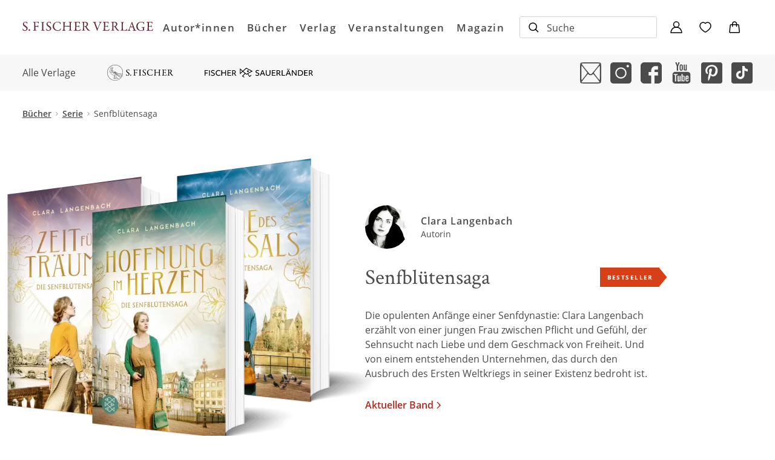

--- FILE ---
content_type: text/html
request_url: https://www.fischerverlage.de/buch/reihe/senfbluetensaga
body_size: 31683
content:
<!DOCTYPE html><html lang="de" dir="ltr" class="page-type--Series"> <head><meta charset="utf-8"><title>Buchreihe:  Senfblütensaga von Clara Langenbach | S. Fischer Verlage</title><meta name="viewport" content="width=device-width, initial-scale=1, viewport-fit=cover"><meta name="description" content="Finden Sie hier alle lieferbaren Titel aus der Reihe ' Senfblütensaga' in der richtigen Reihenfolge">

<meta property="og:title" content="Buchreihe:  Senfblütensaga von Clara Langenbach | S. Fischer Verlage">
<meta property="og:description" content="Finden Sie hier alle lieferbaren Titel aus der Reihe ' Senfblütensaga' in der richtigen Reihenfolge">
<meta property="og:type" content="website">
<meta property="og:url" content="https://www.fischerverlage.de/buch/reihe/senfbluetensaga">
<meta property="og:image" content="https://res.cloudinary.com/holtzbrinck-buchverlage/image/fetch/w_1200,c_fill,g_auto,q_auto,f_jpg/https%3A%2F%2Fpondus-hpg.s3.eu-central-1.amazonaws.com%2Ffischer%2Fpublic%2FAlm6rNAZO3Dg6NI0yrXV5OFpBHHRtnc7pu5J9JM7Q1z%2FU1_978-3-596-70085-1.png" />

<meta name="twitter:title" content="Buchreihe:  Senfblütensaga von Clara Langenbach | S. Fischer Verlage">
<meta name="twitter:description" content="Finden Sie hier alle lieferbaren Titel aus der Reihe ' Senfblütensaga' in der richtigen Reihenfolge">
<meta property="twitter:image" content="https://res.cloudinary.com/holtzbrinck-buchverlage/image/fetch/w_1200,c_fill,g_auto,q_auto,f_jpg/https%3A%2F%2Fpondus-hpg.s3.eu-central-1.amazonaws.com%2Ffischer%2Fpublic%2FAlm6rNAZO3Dg6NI0yrXV5OFpBHHRtnc7pu5J9JM7Q1z%2FU1_978-3-596-70085-1.png" />

<meta name="twitter:card" content="summary">

<link rel="canonical" href="https://www.fischerverlage.de/buch/reihe/senfbluetensaga"><meta name="robots" content="index,follow,noarchive"><link rel="icon" sizes="32x32" href="/images/icons/favicon_v1_32.png" type="image/png"><link rel="icon" sizes="192x192" href="/images/icons/favicon_v1_192.png" type="image/png"><!--<link rel="icon" sizes="196x196" href="/images/icons/favicon_v1_196.png" type="image/png">--><link rel="icon" sizes="512x512" href="/images/icons/favicon_v1_512.png" type="image/png"><!--<link rel="apple-touch-icon" sizes="180x180" href="/images/icons/favicon_v1_180.png" type="image/png">--><link rel="dns-prefetch" href="https://ii1tgvjxdc-dsn.algolia.net"><link rel="preload" href="/fonts/fonts.css" as="style"><link rel="preload" href="/fonts/crimson-text-v10-latin/crimson-text-v10-latin-600.ttf" as="font" type="font/ttf" crossorigin><link rel="preload" href="/fonts/crimson-text-v10-latin/crimson-text-v10-latin-600.woff" as="font" type="font/woff" crossorigin><link rel="preload" href="/fonts/crimson-text-v10-latin/crimson-text-v10-latin-600.woff2" as="font" type="font/woff2" crossorigin><link rel="preload" href="/fonts/crimson-text-v10-latin/crimson-text-v10-latin-700.ttf" as="font" type="font/ttf" crossorigin><link rel="preload" href="/fonts/crimson-text-v10-latin/crimson-text-v10-latin-700.woff" as="font" type="font/woff" crossorigin><link rel="preload" href="/fonts/crimson-text-v10-latin/crimson-text-v10-latin-700.woff2" as="font" type="font/woff2" crossorigin><link rel="preload" href="/fonts/crimson-text-v10-latin/crimson-text-v10-latin-regular.ttf" as="font" type="font/ttf" crossorigin><link rel="preload" href="/fonts/crimson-text-v10-latin/crimson-text-v10-latin-regular.woff" as="font" type="font/woff" crossorigin><link rel="preload" href="/fonts/crimson-text-v10-latin/crimson-text-v10-latin-regular.woff2" as="font" type="font/woff2" crossorigin><link rel="preload" href="/fonts/open-sans-v17-latin/open-sans-v17-latin-600.ttf" as="font" type="font/ttf" crossorigin><link rel="preload" href="/fonts/open-sans-v17-latin/open-sans-v17-latin-600.woff" as="font" type="font/woff" crossorigin><link rel="preload" href="/fonts/open-sans-v17-latin/open-sans-v17-latin-600.woff2" as="font" type="font/woff2" crossorigin><link rel="preload" href="/fonts/open-sans-v17-latin/open-sans-v17-latin-700.ttf" as="font" type="font/ttf" crossorigin><link rel="preload" href="/fonts/open-sans-v17-latin/open-sans-v17-latin-700.woff" as="font" type="font/woff" crossorigin><link rel="preload" href="/fonts/open-sans-v17-latin/open-sans-v17-latin-700.woff2" as="font" type="font/woff2" crossorigin><link rel="preload" href="/fonts/open-sans-v17-latin/open-sans-v17-latin-regular.ttf" as="font" type="font/ttf" crossorigin><link rel="preload" href="/fonts/open-sans-v17-latin/open-sans-v17-latin-regular.woff" as="font" type="font/woff" crossorigin><link rel="preload" href="/fonts/open-sans-v17-latin/open-sans-v17-latin-regular.woff2" as="font" type="font/woff2" crossorigin><link rel="stylesheet" href="/fonts/fonts.css"><link rel="preconnect" href="//privacy-proxy.usercentrics.eu"><link rel="preload" href="//privacy-proxy.usercentrics.eu/latest/uc-block.bundle.js" as="script"><link rel="dns-prefetch" href="//web.cmp.usercentrics.eu"><link rel="dns-prefetch" href="//api.usercentrics.eu"><script id="usercentrics-cmp" data-settings-id="-0RIgOw5" src="https://web.cmp.usercentrics.eu/ui/loader.js" async></script><script type="application/javascript" src="https://privacy-proxy.usercentrics.eu/latest/uc-block.bundle.js"></script><script>(function(){const dataLayerContent = {};

    window.dataLayer = window.dataLayer || [];
    if (dataLayerContent) {
        window.dataLayer?.push(dataLayerContent);
    }
})();</script><script>
  window.dataLayer = window.dataLayer || [];
  function gtag(){dataLayer.push(arguments);}
  gtag('consent', 'default', {
    'ad_user_data': 'denied',
    'ad_personalization': 'denied',
    'ad_storage': 'denied',
    'analytics_storage': 'denied',
    'wait_for_update': 500,
  });
</script><!-- Google Tag Manager --><script type="text/plain" data-usercentrics="Google Tag Manager">(function(){const gtmId = "GTM-PDH3ZG6";
(function(w,d,s,l,i){w[l]=w[l]||[];w[l].push({'gtm.start':
new Date().getTime(),event:'gtm.js'});var f=d.getElementsByTagName(s)[0],
j=d.createElement(s),dl=l!='dataLayer'?'&l='+l:'';j.async=true;j.src=
'https://www.googletagmanager.com/gtm.js?id='+i+dl;f.parentNode.insertBefore(j,f);
})(window,document,'script','dataLayer',gtmId);})();</script><!-- End Google Tag Manager --><link rel="stylesheet" href="/_astro/editieren.DIgXcAWm.css">
<style>/*!
 * Toastify js 1.12.0
 * https://github.com/apvarun/toastify-js
 * @license MIT licensed
 *
 * Copyright (C) 2018 Varun A P
 */.toastify{padding:12px 20px;color:#fff;display:inline-block;box-shadow:0 3px 6px -1px #0000001f,0 10px 36px -4px #4d60e84d;background:-webkit-linear-gradient(315deg,#73a5ff,#5477f5);background:linear-gradient(135deg,#73a5ff,#5477f5);position:fixed;opacity:0;transition:all .4s cubic-bezier(.215,.61,.355,1);border-radius:2px;cursor:pointer;text-decoration:none;max-width:calc(50% - 20px);z-index:2147483647}.toastify.on{opacity:1}.toast-close{background:transparent;border:0;color:#fff;cursor:pointer;font-family:inherit;font-size:1em;opacity:.4;padding:0 5px}.toastify-right{right:15px}.toastify-left{left:15px}.toastify-top{top:-150px}.toastify-bottom{bottom:-150px}.toastify-rounded{border-radius:25px}.toastify-avatar{width:1.5em;height:1.5em;margin:-7px 5px;border-radius:2px}.toastify-center{margin-left:auto;margin-right:auto;left:0;right:0;max-width:fit-content;max-width:-moz-fit-content}@media only screen and (max-width: 360px){.toastify-right,.toastify-left{margin-left:auto;margin-right:auto;left:0;right:0;max-width:fit-content}}
</style>
<link rel="stylesheet" href="/_astro/_slug_.C370gMFX.css">
<style>.site-header--custom-background{background:var(--siteHeaderBackground)}.site-header--custom-background .site-header__wrapper:before{background:var(--siteHeaderBackground)}.site-header--custom .site-header__logo{top:0;left:0;transform:translate(0)}.site-header--custom .site-header__logo img{width:auto;height:40px;object-fit:contain}.site-header--custom .social-media-icons,.site-header--custom .button,.site-header--custom .site-navigation__additional-actions li{display:none}.site-header--custom .site-navigation__additional-actions__search-input{display:block!important}.site-header--custom .site-header__mobile-nav-trigger span{background:var(--siteHeaderLinkColor)}.site-header--custom-hide-search .site-navigation__additional-actions{display:none}@media screen and (min-width: 768px){.site-header--custom .site-navigation__additional-actions__search-input>button svg path,.site-header--custom .site-navigation__additional-actions__search-input>button svg circle{stroke:var(--siteHeaderLinkColor)}.site-header--custom .site-navigation .ais-SearchBox .ais-SearchBox-form .ais-SearchBox-input{color:var(--siteHeaderLinkColor)}.site-header--custom .site-navigation .ais-SearchBox .ais-SearchBox-form .ais-SearchBox-input::placeholder{color:var(--siteHeaderLinkColor)}.site-header--custom .site-navigation .ais-SearchBox .ais-SearchBox-reset svg path{fill:var(--siteHeaderLinkColor)}}@media screen and (min-width: 1280px){.site-header--custom-link-color .site-navigation__main__links .ac .ac-trigger{color:var(--siteHeaderLinkColor)!important}.site-header--custom-link-color .site-navigation__main__links .ac .ac-trigger:before{background:var(--siteHeaderLinkHoverColor)!important}.site-header--custom-link-hover-color .site-navigation__main__links .ac .ac-trigger:hover{color:var(--siteHeaderLinkHoverColor)!important;text-decoration-color:var(--siteHeaderLinkHoverColor)!important}.site-header--custom-link-color a{color:var(--siteHeaderLinkColor)!important}.site-header--custom-link-hover-color a:hover{color:var(--siteHeaderLinkHoverColor)!important;text-decoration-color:var(--siteHeaderLinkHoverColor)!important}.site-header--custom .site-header__logo img{height:50px}.site-header--custom .site-navigation,.site-header--custom .site-navigation__main{background:var(--siteHeaderBackground)}.site-header--custom .site-navigation__main__links .accordion-container{justify-content:flex-end}}
</style><script type="module" src="/_astro/page.CP22PBEX.js"></script></head> <body> <header class="site-header site-header--position-fixed-desktop site-header--transition-desktop site-header--show-desktop " data-js="site-header" style=""> <div class="grid-wrap" style=""> <div class="site-header__wrapper w24" style=""> <button data-site-header-mobile-nav-trigger class="site-header__mobile-nav-trigger" aria-label="open mobile navigation" style=""> <span style=""></span><span style=""></span><span style=""></span> </button> <a href="/" class="site-header__logo " aria-label="go to homepage" title="go to homepage" data-astro-reload="false" target rel data-astro-prefetch="hover"><svg aria-label="S. Fischer Verlage Logo" xmlns="http://www.w3.org/2000/svg" xmlns:xlink="http://www.w3.org/1999/xlink" xml:space="preserve" id="Ebene_1" x="0" y="0" style="enable-background:new 0 0 298.7 20.5" version="1.1" viewBox="0 0 298.7 20.5"><style>.st0{clip-path:url(#SVGID_00000031887052328138388680000012981604055458364039_);fill:#672533}</style><defs><path id="SVGID_1_" d="M0 0h298.7v20.5H0z"></path></defs><clipPath id="SVGID_00000082347144318131948860000005561296140891565474_"><use xlink:href="#SVGID_1_" style="overflow:visible"></use></clipPath><path d="M289.1.5c-2 0-3.2-.1-4.6-.1-.4 0-.8.1-.8.4 0 .2.2.4.9.5 1.3.3 1.6.7 1.7 2 .1.9 0 1.5 0 5.1 0 3.7-.2 7.3-.2 8.6-.1 1.6-.7 1.8-2.2 2.2-.5.1-.8.3-.8.5 0 .3.3.4.9.4 1.1 0 1.8-.1 3.4-.1 4.9 0 9.5.2 9.8.2.2 0 .4-.2.5-.4.2-.3 1.1-3 1.1-3.2.1-.3 0-.8-.2-.8s-.4.2-.7.8c-.7 1.4-1.5 2-2.5 2.2-.7.2-2.5.2-2.9.2-1.2 0-2.2-.1-2.7-.2-.2-.1-.5-.3-.6-.7-.2-.5-.3-1.6-.3-2.5 0-1.3 0-4.1.1-4.7 0-.1.2-.3.3-.3.8 0 2 0 3 .1 1.8.1 2 .2 2.4 1.6.1.3.3.7.5.7s.4-.3.3-.9c0-.6-.1-1-.1-1.8 0-.7 0-1.3.1-2.2 0-.2 0-.7-.2-.7s-.4.2-.5.6c-.5 1.4-.7 1.5-3.5 1.5h-2c-.2 0-.2-.2-.2-.3-.1-.4 0-6.1.1-6.9.1-.7.4-.8.5-.8 1.3-.1 3.5 0 4.3.1 1 .1 1.6.4 2 2.1.1.3.2.7.5.7s.5-.4.5-.8c0-.6-.1-1.5-.1-2.9 0-.1-.2-.4-.3-.3-.5.1-1.8.1-2.8.1h-4.7zM271.3 0c-2.9 0-5.8 1-7.7 2.7-2.5 2.2-3.4 4.9-3.4 7.6 0 3.6 1.7 6.1 3.1 7.4 1.8 1.7 4.6 2.7 8 2.7 1 0 2.9-.2 4.2-.5 1.2-.3 2.2-.6 2.7-.7.3-.1.5-.3.5-.4 0-.1 0-.2-.5-.5-.1-.1-.4-.4-.4-.9 0-1.2 0-3.4.1-3.7s.2-.7 1.1-.9c.4-.1.7-.3.7-.5s-.3-.4-.8-.4c-1 0-2 .1-2.7.1-.9 0-3.1-.1-3.6-.1-.6 0-.9.2-.9.4s.3.5.8.5c2.3.1 2.5.7 2.7 1.4.1.4.1 2.1.1 3.1 0 .4-.4 1.4-.6 1.6-.8.5-2.3.7-2.7.7-2.8 0-5.7-1.4-7.3-4.2-.9-1.4-1.4-3.4-1.4-5.5 0-4.8 3-9 8.2-9 2.4 0 4.2 1.1 4.8 1.9.5.6.8 1.3 1.1 2.1.2.4.4.7.5.7.2 0 .4-.3.4-.7 0-1.1-.4-2.6-.4-3.3 0-.5-.2-.7-.4-.7-.3-.1-.5-.1-1.2-.2-1.2-.3-2.8-.7-5-.7m-19.4 10.8c-1 .1-3.5.1-4.7.1-.1 0-.2-.1-.1-.2.2-.9 1.8-5.1 2.4-6.6.1-.2.1-.2.2 0 .3.4 1.8 4.9 2.4 6.5-.1 0-.2.2-.2.2M250.6 0c-.1 0-.3.1-.5.4-.2.3-.5.9-.7 1.2-.1.2-.2.4-.2.5-.1.2-.1.4-.3.8-1.3 3.1-4.7 12.2-5.4 13.7-.9 2-1.3 2.1-2.8 2.6-.5.1-.7.4-.7.6 0 .2.1.3.7.3.5 0 2-.1 3.1-.1s1.9.1 2.4.1c.4 0 .8-.1.8-.4 0-.2-.3-.4-.8-.5-1.4-.4-1.5-.9-1.5-1.3 0-.8.8-3.3 1.6-5.3.1-.1.2-.2.3-.2.6-.1 3.3-.1 4.9-.1.9 0 1 .2 1 .3.7 1.9 1.5 3.9 1.7 5.1.1.6.2 1.2-1.2 1.5-.5.1-.7.3-.7.5s.2.4.9.4 1.2-.1 2.1-.1c1.3 0 2.8.1 3.8.1.8 0 1-.2 1-.4s-.2-.4-.7-.5c-1.4-.3-1.8-.6-2.8-3-.5-1.2-2.8-7.2-4.3-11.6-.6-1.6-1.1-2.9-1.3-3.7-.2-.8-.3-.9-.4-.9m-26.2.8c0 .2.2.4.8.6 1.4.3 1.6.8 1.6 1.5v4.3c0 4.4-.1 9.2-.1 9.9-.1 1.2-.6 1.8-2.2 2.1-.5.1-.7.3-.7.5 0 .3.3.3.9.3.4 0 1.8-.1 3.9-.1 6.1 0 8.9.2 9.2.2.1 0 .7-.2.7-.5.2-1.1.5-1.8.9-3.3.1-.5 0-.8-.1-.8s-.4.1-.8.7c-.8 1.1-1.3 1.6-1.7 2-.6.5-1 .5-1.2.6-.5.1-1.3.1-2.1.1-1 0-2.1 0-2.9-.1-.2 0-1-.7-1-1.1-.1-1-.2-3.9-.2-6.2 0-4.5 0-7.5.2-8.9.1-.4.3-.8 2-1.2.5-.1.7-.3.7-.5s-.2-.3-.8-.3c-.7 0-2.8.1-4 .1-.9 0-1.4-.1-2.2-.1-.7-.1-.9 0-.9.2m-10.3 4.7c0 1.9-1.2 3.2-2 3.7-.4.3-2 .8-3.8.8-.2 0-.4-.2-.5-.4-.1-.5 0-6.3.1-7.4 0-.1.2-.6.4-.6.3-.1 1.3-.2 1.5-.2 1 0 2.3.4 3 1.1.8.8 1.3 2.3 1.3 3m2.7-.1c0-1.4-.7-2.9-1.7-3.8-1.2-1-2.8-1.3-4.9-1.3-1.6 0-3.8.1-4.9.1h-1.7c-.7 0-.8.1-.8.4 0 .2.3.4.7.5 1.4.3 1.6.4 1.8 1.5.1 1.2.2 3.9.2 8.6 0 1.8-.1 5-.2 5.9-.1 1.1-.6 1.3-2 1.8-.4.1-.7.2-.7.4 0 .3.4.4.8.4.3 0 1.9-.1 2.4-.1 2 0 2.6.2 3.9.2.1 0 .7-.1.7-.4 0-.1-.2-.4-.7-.5-1.4-.3-1.8-.8-1.8-2-.1-1.8-.1-5.6-.1-6.1 0-.1.1-.4.4-.4.9 0 2 .3 2.1.4.2.1.8.9 1.2 1.5 1.2 1.9 2.7 4.2 3.8 5.7.9 1.1 2.6 2 4 2 .6 0 1.3-.1 1.7-.2.2-.1.4-.2.4-.4 0-.1-.2-.4-.5-.4-1.3-.3-2.1-.8-3-1.8-1.8-2.1-4.4-6.1-4.7-6.8-.1-.1 0-.4.1-.4.2-.1.8-.4.9-.5 1.6-1 2.6-2.7 2.6-4.3M189.1.5c-2 0-3.2-.1-4.6-.1-.4 0-.8.1-.8.4 0 .2.2.4.9.5 1.3.3 1.6.7 1.7 2 .1.9 0 1.5 0 5.1 0 3.7-.1 7.3-.2 8.6-.1 1.6-.7 1.8-2.2 2.2-.5.1-.8.3-.8.5 0 .3.3.4.9.4 1.1 0 1.8-.1 3.4-.1 4.9 0 9.5.2 9.8.2.1 0 .4-.2.5-.4.2-.3 1-3 1.1-3.2.1-.3 0-.8-.2-.8s-.4.2-.7.8c-.7 1.4-1.5 2-2.5 2.2-.7.2-2.5.2-2.9.2-1.2 0-2.2-.1-2.7-.2-.2-.1-.5-.3-.6-.7-.2-.5-.3-1.6-.3-2.5 0-1.3 0-4.1.1-4.7 0-.1.1-.3.3-.3.8 0 2 0 3 .1 1.8.1 2 .2 2.4 1.6.1.3.3.7.5.7s.4-.3.3-.9c0-.6-.1-1-.1-1.8 0-.7 0-1.3.1-2.2 0-.2 0-.7-.2-.7s-.4.2-.5.6c-.5 1.4-.7 1.5-3.5 1.5h-2c-.1 0-.2-.2-.2-.3-.1-.4 0-6.1.1-6.9.1-.7.4-.8.5-.8 1.3-.1 3.5 0 4.3.1 1 .1 1.6.4 2 2.1.1.3.2.7.5.7s.5-.4.5-.8c0-.6-.1-1.5-.1-2.9 0-.1-.2-.4-.3-.3-.5.1-1.8.1-2.8.1h-4.7zM161 .8c0 .3.3.4.7.5 1.3.4 2 1.1 2.6 2.6.5 1.1 3.3 8.4 4.3 11.1.9 2.2 1.4 4 1.6 4.9.1.3.3.5.5.5.3 0 .5-.3.6-.7.7-2.3 1.1-3 2.8-7.3 1.8-4.6 2.6-5.9 4-8.9.6-1.3 1.3-2.1 2.6-2.4.4-.1.8-.3.8-.5 0-.3-.5-.4-.9-.4-.6 0-1.8.1-2.7.1-1 0-1.7-.1-2.4-.1-.5 0-.9.1-.9.4 0 .2.2.4.7.5 1.3.4 2.1.8 1.4 2.4-1.4 3.3-4.6 11-4.9 11.6-.1.2-.2 0-.3 0-1.1-2.6-4.3-11-4.9-12.6-.1-.5-.2-1.1 1.4-1.4.6-.1.7-.3.7-.5s-.3-.4-.7-.4c-.7 0-1.9.1-3 .1-1.5 0-2.6-.1-3.2-.1-.3.2-.8.3-.8.6m-13.9 4.7c0 1.9-1.2 3.2-2 3.7-.4.3-2 .8-3.8.8-.2 0-.4-.2-.5-.4-.1-.5 0-6.3.1-7.4 0-.1.2-.6.4-.6.3-.1 1.3-.2 1.5-.2 1 0 2.3.4 3 1.1.8.8 1.3 2.3 1.3 3m2.7-.1c0-1.4-.7-2.9-1.7-3.8-1.2-1-2.8-1.3-4.9-1.3-1.6 0-3.8.1-4.9.1h-1.7c-.7 0-.8.1-.8.4 0 .2.3.4.7.5 1.4.3 1.6.4 1.8 1.5.1 1.2.2 3.9.2 8.6 0 1.8-.1 5-.2 5.9-.1 1.1-.6 1.3-2 1.8-.4.1-.7.2-.7.4 0 .3.4.4.8.4.3 0 1.9-.1 2.4-.1 2 0 2.6.2 3.9.2.1 0 .7-.1.7-.4 0-.1-.2-.4-.7-.5-1.4-.3-1.8-.8-1.8-2-.1-1.8-.1-5.6-.1-6.1 0-.1.1-.4.4-.4.9 0 2 .3 2.1.4.2.1.8.9 1.2 1.5 1.2 1.9 2.7 4.2 3.8 5.7.9 1.1 2.6 2 4 2 .6 0 1.3-.1 1.7-.2.2-.1.4-.2.4-.4 0-.1-.2-.4-.5-.4-1.3-.3-2.1-.8-3-1.8-1.8-2.1-4.4-6.1-4.7-6.8-.1-.1 0-.4.1-.4.2-.1.8-.4.9-.5 1.6-1 2.6-2.7 2.6-4.3M123.4.5c-2 0-3.2-.1-4.6-.1-.4 0-.8.1-.8.4 0 .2.2.4.9.5 1.3.3 1.6.7 1.7 2 .1.9 0 1.5 0 5.1 0 3.7-.1 7.3-.2 8.6-.1 1.6-.7 1.8-2.2 2.2-.5.1-.8.3-.8.5 0 .3.3.4.9.4 1.1 0 1.8-.1 3.4-.1 4.9 0 9.5.2 9.8.2.1 0 .4-.2.5-.4.2-.3 1.1-3 1.1-3.2.1-.3 0-.8-.2-.8s-.4.2-.7.8c-.7 1.4-1.5 2-2.5 2.2-.7.2-2.5.2-2.9.2-1.2 0-2.2-.1-2.7-.2-.2-.1-.5-.3-.6-.7-.2-.5-.3-1.6-.3-2.5 0-1.3 0-4.1.1-4.7 0-.1.1-.3.3-.3.8 0 2 0 3 .1 1.8.1 2 .2 2.4 1.6.1.3.3.7.5.7s.4-.3.3-.9c0-.6-.1-1-.1-1.8 0-.7 0-1.3.1-2.2 0-.2 0-.7-.2-.7s-.4.2-.5.6c-.5 1.4-.7 1.5-3.5 1.5h-2c-.1 0-.2-.2-.2-.3-.1-.4 0-6.1.1-6.9.1-.7.4-.8.5-.8 1.3-.1 3.5 0 4.3.1 1 .1 1.6.4 2 2.1.1.3.2.7.5.7s.5-.4.5-.8c0-.6-.1-1.5-.1-2.9 0-.1-.2-.4-.3-.3-.5.1-1.8.1-2.8.1h-4.7zM96.3 8.9c0-.5 0-4.5.1-5.5.1-1.3.2-1.7 1.6-2 .6-.1.9-.3.9-.6 0-.2-.3-.3-1-.3s-1.6.1-2.9.1c-.8 0-1.9-.1-2.7-.1-.5 0-.9.1-.9.3 0 .2.2.4.8.6 1.3.3 1.4.7 1.5 1.7.1 1.3 0 4.1 0 4.6 0 4.9-.2 8.3-.3 9.6-.1 1.2-.4 1.5-1.9 1.9-.3.1-.7.3-.7.6 0 .2.2.3.9.3 1 0 2.3-.1 3-.1 1.1 0 2.9.1 3.1.1.4 0 .9-.1.9-.3 0-.3-.2-.4-.9-.6-1.3-.4-1.6-.9-1.6-2.4 0-.9-.1-4.7 0-5.5 0-.2.2-.5.3-.5.6-.1 6.5 0 11.2 0 .2 0 .4.1.4.6 0 1.5-.1 3.6-.1 4.9-.1 2.1-.2 2.5-1.9 2.9-.3.1-.7.3-.7.5 0 .3.3.3.8.3.6 0 2.9-.2 3.5-.2.9 0 2 .1 2.5.1.6 0 .8-.1.8-.3 0-.2-.3-.4-.7-.6-1.4-.4-1.7-.5-1.7-1.7 0-.4-.1-3.1-.1-4.5 0-5.1.1-8.4.2-9.9.1-.9.3-1.4 1.6-1.7.6-.1.9-.4.9-.5 0-.2-.4-.3-.8-.3-.3 0-1.7.1-2.7.1-.8 0-2.7-.1-3.1-.1-.6 0-.9.1-.9.3 0 .3.3.4.8.6 1.4.4 1.6.6 1.7 1.7.1 1.2.1 5.1.1 5.5-.1.6-.1.8-.3.8-5.3 0-9.4.1-11.2.1-.3.1-.4 0-.5-.5M80.7 0c-2.8 0-5.6.7-8.2 2.8-1.3 1.1-3.3 3.8-3.3 7.2s1.4 5.6 2.5 6.9c1.2 1.4 4.3 3.5 8.6 3.5 2.6 0 5-.6 5.5-.8.3-.1.8-.5.9-.8.4-.7 1.1-2.3 1.2-3 .1-.3 0-1-.3-1-.1 0-.2.1-.6.8-.7 1.3-1.5 2.2-2.8 2.9-1.2.7-2.7.8-3.3.8-2.4 0-5.9-1.4-7.6-4.8-.7-1.3-1.1-2.9-1.1-5 0-4.6 3.1-8.6 8-8.6 1.6 0 3.2.3 4.8 1.6.4.3 1 1.2 1.2 2.3.1.4.3.8.5.8s.5-.4.4-1c.1-.7-.1-2-.1-2.6 0-.7-.3-.9-.4-.9-.4-.1-1.5-.4-2.3-.6-1.2-.3-2.5-.5-3.6-.5M61.1 0c-2.1 0-3.5.6-4.5 1.5s-1.7 2.3-1.7 3.7c0 2.6 1.8 4.3 4.4 6 3.2 2 3.8 3.4 3.8 4.6 0 2.2-1.6 3.6-3.6 3.6-1.1 0-3.1-.8-3.9-2.4-.4-.9-.9-1.7-1.1-1.7-.1 0-.4.4-.4.6 0 .5.3 1.8.4 2.8 0 .1.4.8.7 1 .9.4 3 .8 3.9.8 1.4 0 3.1-.4 4.1-1.1 1.6-1.1 2.5-2.7 2.5-4.2 0-2.7-1.8-4.3-4.2-5.9-2.6-1.8-4.2-2.7-4.2-4.9 0-2 1.4-3.5 3.5-3.5.9 0 1.6.3 2.1.7.3.2 1.1 1.1 1.5 2.2.1.4.5.6.7.6.2 0 .2-.3.2-.8 0-.1-.2-1.9-.3-2.4 0-.1-.2-.5-.4-.6-.4-.2-2-.6-3.5-.6M45 10.1c0 2.6-.1 5.7-.1 6.8-.1 1.4-.2 1.9-1.8 2.2-.6.1-.9.3-.9.5s.2.4.8.4c1.1 0 1.4-.1 2.3-.1.8 0 2.9.2 4.5.2.4 0 .8-.1.8-.4 0-.2-.2-.4-.8-.5-2-.4-2.1-1-2.2-2.6-.1-1-.1-2.8-.1-4.5 0-5.9 0-7.9.2-8.9.1-.8.1-1.6 1.8-1.9.5-.1.8-.3.8-.5s-.3-.3-.7-.3c-1.1 0-1.8.1-3.2.1-1 0-2.5-.1-3.3-.1-.4 0-.8.1-.8.4 0 .2.2.4.8.5 1.7.3 1.7.8 1.8 2.1.1 1 .1 4.7.1 6.6M28.5.5c-.9 0-2-.1-3.4-.1-.5 0-.8.1-.8.4 0 .2.1.4.8.5 1.3.3 1.8.8 1.9 1.9v5.4c0 6-.1 8.2-.2 9.1 0 .4-.1 1.1-1.7 1.5-.5.1-.8.4-.8.6 0 .2.2.3.8.3.6 0 2.4-.2 3.6-.2 1.1 0 2.1.1 2.9.1.6 0 .8-.2.8-.4 0-.3-.3-.5-.7-.6-2-.4-2-1-2.1-1.9 0-.9-.1-5.1-.1-5.7 0-.1.1-.4.2-.4.6-.1 2.1-.1 2.6-.1.6 0 1.7.1 2 .1.6.1.9.3 1.2 1.4.1.4.3.6.4.6.3 0 .4-.4.4-.7 0-.7-.1-.9-.1-2.4 0-.5.1-1.5.1-1.9 0-.4-.1-.7-.3-.7-.3 0-.4.3-.6.7-.4 1-.7 1.3-1.6 1.4-.7.1-3.2 0-4.3 0-.1 0-.3-.3-.3-1.1 0-2 .1-5.9.1-6.7 0-.1.2-.4.5-.4.6-.1 3.6-.1 4.7.1 1 .1 1.3.4 1.8 1.9.2.6.4.9.7.9.3 0 .4-.4.4-.8 0-1-.1-2.1-.1-2.9 0-.2-.2-.3-.4-.3s-3 .1-4.8.1l-3.6.3zM15.7 16.8c-.5 0-1.7.5-1.7 1.8s.9 1.8 1.7 1.8c1 0 1.7-.8 1.7-1.8 0-.6-.4-1.8-1.7-1.8M7.1 0C5 0 3.6.6 2.6 1.5S1 3.7 1 5.2c0 2.6 1.8 4.3 4.4 6 3.2 2 3.8 3.4 3.8 4.6 0 2.2-1.6 3.6-3.6 3.6-1.1 0-3.1-.8-3.9-2.4-.4-.9-.9-1.7-1.1-1.7-.1 0-.4.4-.4.6 0 .5.3 1.8.4 2.8 0 .1.4.8.7 1 .9.4 3 .8 3.9.8 1.4 0 3.1-.4 4.1-1.1 1.6-1.1 2.5-2.7 2.5-4.2 0-2.7-1.8-4.3-4.2-5.9-2.7-1.8-4.3-2.8-4.3-4.9 0-2 1.4-3.5 3.5-3.5.9 0 1.6.3 2.1.7.3.2 1.1 1.1 1.5 2.2.1.4.5.6.7.6.2 0 .2-.3.2-.8 0-.1-.2-1.9-.3-2.4 0-.1-.2-.5-.4-.6-.5-.2-2-.6-3.5-.6" style="clip-path:url(#SVGID_00000082347144318131948860000005561296140891565474_);fill:#672533"></path></svg></a> <nav class="site-navigation" style=""> <div data-site-navigation-main class="site-navigation__main" style=""> <div class="site-navigation__main__links" style=""> <div class="accordion-group accordion-container" data-js="accordion-group" data-accordion-settings="%7B%22duration%22%3A400%2C%22showMultiple%22%3Atrue%2C%22disableAdditionalGeneralOptions%22%3Atrue%7D"> <div class="accordion ac  "> <div class="accordion__header ac-header">  <button type="button" class="accordion__header__trigger ac-trigger " aria-label="Autor*innen anzeigen" data-ac-trigger-value>Autor*innen</button>
                <a href="/autor" class="accordion__header__trigger ac-trigger " aria-label="Autor*innen anzeigen" style="display:none;" data-astro-prefetch="hover">Autor*innen</a> </div> <div class="accordion__content ac-panel"> <div>  <ul style=""> <li style=""> <a href="/autor" class data-astro-prefetch="hover" style="">Autor*innen von A-Z</a> </li><li style=""> <a href="/illustrator" class data-astro-prefetch="hover" style="">Illustrator*innen von A-Z</a> </li><li style=""> <a href="/uebersetzer" class data-astro-prefetch="hover" style="">Übersetzer*innen von A-Z</a> </li><li style=""> <a href="/herausgeber" class data-astro-prefetch="hover" style="">Herausgeber*innen von A-Z</a> </li> </ul>  </div> </div> </div><div class="accordion ac  "> <div class="accordion__header ac-header">  <button type="button" class="accordion__header__trigger ac-trigger " aria-label="Bücher anzeigen" data-ac-trigger-value>Bücher</button>
                <a href="/buch" class="accordion__header__trigger ac-trigger " aria-label="Bücher anzeigen" style="display:none;" data-astro-prefetch="hover">Bücher</a> </div> <div class="accordion__content ac-panel"> <div>  <ul style=""> <li style=""> <div class="accordion-group accordion-container" data-js="accordion-group" data-accordion-settings="%7B%22duration%22%3A400%2C%22showMultiple%22%3Atrue%2C%22disableAdditionalGeneralOptions%22%3Atrue%7D">  <div class="accordion ac no-sub-navigation "> <div class="accordion__header ac-header"> <a href="/buch/neuheiten" class="accordion__header__trigger ac-trigger " aria-label="Neuheiten anzeigen" data-astro-prefetch="hover">Neuheiten</a>  </div> <div class="accordion__content ac-panel"> <div>  <ul style="">  </ul>  </div> </div> </div>  </div> <script type="module" src="/_astro/AccordionGroup.astro_astro_type_script_index_0_lang.Dm-oUe6t.js"></script> </li><li style=""> <div class="accordion-group accordion-container" data-js="accordion-group" data-accordion-settings="%7B%22duration%22%3A400%2C%22showMultiple%22%3Atrue%2C%22disableAdditionalGeneralOptions%22%3Atrue%7D">  <div class="accordion ac no-sub-navigation "> <div class="accordion__header ac-header"> <a href="/buch/vorbesteller" class="accordion__header__trigger ac-trigger " aria-label="Vorbesteller anzeigen" data-astro-prefetch="hover">Vorbesteller</a>  </div> <div class="accordion__content ac-panel"> <div>  <ul style="">  </ul>  </div> </div> </div>  </div>  </li><li style=""> <div class="accordion-group accordion-container" data-js="accordion-group" data-accordion-settings="%7B%22duration%22%3A400%2C%22showMultiple%22%3Atrue%2C%22disableAdditionalGeneralOptions%22%3Atrue%7D">  <div class="accordion ac no-sub-navigation "> <div class="accordion__header ac-header"> <a href="/buch/bestseller" class="accordion__header__trigger ac-trigger " aria-label="Bestseller anzeigen" data-astro-prefetch="hover">Bestseller</a>  </div> <div class="accordion__content ac-panel"> <div>  <ul style="">  </ul>  </div> </div> </div>  </div>  </li><li style=""> <div class="accordion-group accordion-container" data-js="accordion-group" data-accordion-settings="%7B%22duration%22%3A400%2C%22showMultiple%22%3Atrue%2C%22disableAdditionalGeneralOptions%22%3Atrue%7D">  <div class="accordion ac  "> <div class="accordion__header ac-header">  <button type="button" class="accordion__header__trigger ac-trigger " aria-label="Literatur &#38; Unterhaltung anzeigen" data-ac-trigger-value>Literatur &amp; Unterhaltung</button>
                <a href="/buch/literatur-unterhaltung" class="accordion__header__trigger ac-trigger " aria-label="Literatur &#38; Unterhaltung anzeigen" style="display:none;" data-astro-prefetch="hover">Literatur &amp; Unterhaltung</a> </div> <div class="accordion__content ac-panel"> <div>  <ul style=""> <li style=""> <a href="/buch/literatur-unterhaltung/gegenwartsliteratur" class data-astro-prefetch="hover" style="">Gegenwartsliteratur</a> </li><li style=""> <a href="/buch/literatur-unterhaltung/klassiker" class data-astro-prefetch="hover" style="">Klassiker</a> </li><li style=""> <a href="/buch/literatur-unterhaltung/unterhaltungsromane" class data-astro-prefetch="hover" style="">Unterhaltungsromane</a> </li><li style=""> <a href="/buch/literatur-unterhaltung/liebesromane" class data-astro-prefetch="hover" style="">Liebesromane</a> </li><li style=""> <a href="/buch/literatur-unterhaltung/historische-romane" class data-astro-prefetch="hover" style="">Historische Romane</a> </li><li style=""> <a href="/buch/literatur-unterhaltung/science-fiction-fantasy" class data-astro-prefetch="hover" style="">Science Fiction &amp; Fantasy</a> </li><li style=""> <a href="/buch/literatur-unterhaltung/mythen-sagen-und-legenden" class data-astro-prefetch="hover" style="">Mythen, Sagen und Legenden</a> </li><li style=""> <a href="/buch/literatur-unterhaltung/erzaehlungen-kurzgeschichten" class data-astro-prefetch="hover" style="">Erzählungen &amp; Kurzgeschichten</a> </li><li style=""> <a href="/buch/literatur-unterhaltung/lyrik" class data-astro-prefetch="hover" style="">Lyrik</a> </li><li style=""> <a href="/buch/literatur-unterhaltung/dramen" class data-astro-prefetch="hover" style="">Dramen</a> </li><li style=""> <a href="/verlag/neue-rundschau" class data-astro-prefetch="hover" style="">Neue Rundschau</a> </li> </ul>  </div> </div> </div>  </div>  </li><li style=""> <div class="accordion-group accordion-container" data-js="accordion-group" data-accordion-settings="%7B%22duration%22%3A400%2C%22showMultiple%22%3Atrue%2C%22disableAdditionalGeneralOptions%22%3Atrue%7D">  <div class="accordion ac  "> <div class="accordion__header ac-header">  <button type="button" class="accordion__header__trigger ac-trigger " aria-label="Krimi &#38; Thriller anzeigen" data-ac-trigger-value>Krimi &amp; Thriller</button>
                <a href="/buch/krimi-thriller" class="accordion__header__trigger ac-trigger " aria-label="Krimi &#38; Thriller anzeigen" style="display:none;" data-astro-prefetch="hover">Krimi &amp; Thriller</a> </div> <div class="accordion__content ac-panel"> <div>  <ul style=""> <li style=""> <a href="/buch/krimi-thriller/krimi" class data-astro-prefetch="hover" style="">Krimi</a> </li><li style=""> <a href="/buch/krimi-thriller/regionalkrimi" class data-astro-prefetch="hover" style="">Regionalkrimi</a> </li><li style=""> <a href="/buch/krimi-thriller/ermittlerkrimi" class data-astro-prefetch="hover" style="">Ermittlerkrimi</a> </li><li style=""> <a href="/buch/krimi-thriller/thriller" class data-astro-prefetch="hover" style="">Thriller</a> </li> </ul>  </div> </div> </div>  </div>  </li><li style=""> <div class="accordion-group accordion-container" data-js="accordion-group" data-accordion-settings="%7B%22duration%22%3A400%2C%22showMultiple%22%3Atrue%2C%22disableAdditionalGeneralOptions%22%3Atrue%7D">  <div class="accordion ac  "> <div class="accordion__header ac-header">  <button type="button" class="accordion__header__trigger ac-trigger " aria-label="Sachbuch anzeigen" data-ac-trigger-value>Sachbuch</button>
                <a href="/buch/sachbuch" class="accordion__header__trigger ac-trigger " aria-label="Sachbuch anzeigen" style="display:none;" data-astro-prefetch="hover">Sachbuch</a> </div> <div class="accordion__content ac-panel"> <div>  <ul style=""> <li style=""> <a href="/buch/sachbuch/biographien" class data-astro-prefetch="hover" style="">Biographien</a> </li><li style=""> <a href="/buch/sachbuch/politik-gesellschaft" class data-astro-prefetch="hover" style="">Politik &amp; Gesellschaft</a> </li><li style=""> <a href="/buch/sachbuch/wissenschaft" class data-astro-prefetch="hover" style="">Wissenschaft</a> </li><li style=""> <a href="/buch/sachbuch/geschichte" class data-astro-prefetch="hover" style="">Geschichte</a> </li><li style=""> <a href="/buch/sachbuch/philosophie-und-religion" class data-astro-prefetch="hover" style="">Philosophie und Religion</a> </li><li style=""> <a href="/buch/sachbuch/bewusst-leben" class data-astro-prefetch="hover" style="">Bewusst leben</a> </li><li style=""> <a href="/buch/sachbuch/medizin" class data-astro-prefetch="hover" style="">Medizin</a> </li><li style=""> <a href="/buch/sachbuch/humorvolle-sachbuecher" class data-astro-prefetch="hover" style="">Humorvolle Sachbücher</a> </li><li style=""> <a href="/verlag/fischer-forum" class data-astro-prefetch="hover" style="">Fischer Forum</a> </li> </ul>  </div> </div> </div>  </div>  </li><li style=""> <div class="accordion-group accordion-container" data-js="accordion-group" data-accordion-settings="%7B%22duration%22%3A400%2C%22showMultiple%22%3Atrue%2C%22disableAdditionalGeneralOptions%22%3Atrue%7D">  <div class="accordion ac no-sub-navigation "> <div class="accordion__header ac-header"> <a href="/verlag/werkausgaben" class="accordion__header__trigger ac-trigger " aria-label="Werkausgaben anzeigen" data-astro-prefetch="hover">Werkausgaben</a>  </div> <div class="accordion__content ac-panel"> <div>  <ul style="">  </ul>  </div> </div> </div>  </div>  </li> </ul> <a href="/buch" class="site-navigation__main__links__all-link" style="">Alle Bücher</a>  </div> </div> </div><div class="accordion ac  "> <div class="accordion__header ac-header">  <button type="button" class="accordion__header__trigger ac-trigger " aria-label="Verlag anzeigen" data-ac-trigger-value>Verlag</button>
                <a href="/verlag" class="accordion__header__trigger ac-trigger " aria-label="Verlag anzeigen" style="display:none;" data-astro-prefetch="hover">Verlag</a> </div> <div class="accordion__content ac-panel"> <div>  <ul style=""> <li style=""> <a href="/verlag" class data-astro-prefetch="hover" style="">Über uns</a> </li><li style=""> <a href="/verlag/presse" class data-astro-prefetch="hover" style="">Presse &amp; Veranstaltungen</a> </li><li style=""> <a href="/verlag/handel" class data-astro-prefetch="hover" style="">Handel</a> </li><li style=""> <a href="/verlag/film-agentur" class data-astro-prefetch="hover" style="">Film-Agentur</a> </li><li style=""> <a href="/verlag/foreign-rights-adults" class data-astro-prefetch="hover" style="">Foreign Rights</a> </li><li style=""> <a href="/verlag/rechte-lizenzen" class data-astro-prefetch="hover" style="">Rechte &amp; Lizenzen</a> </li><li style=""> <a href="/verlag/verlagsgeschichte" class data-astro-prefetch="hover" style="">Verlagsgeschichte</a> </li><li style=""> <a href="/verlag/jobs" class data-astro-prefetch="hover" style="">Jobs</a> </li><li style=""> <a href="/verlag/manuskript-einreichen" class data-astro-prefetch="hover" style="">Manuskript einreichen</a> </li><li style=""> <a href="/newsletter/signup" class data-astro-prefetch="hover" style="">Newsletter</a> </li><li style=""> <a href="/verlag/content-creator" class data-astro-prefetch="hover" style="">Content Creator*innen</a> </li> </ul>  </div> </div> </div><div class="accordion ac no-sub-navigation "> <div class="accordion__header ac-header"> <a href="/veranstaltung" class="accordion__header__trigger ac-trigger " aria-label="Veranstaltungen anzeigen" data-astro-prefetch="hover">Veranstaltungen</a>  </div> <div class="accordion__content ac-panel"> <div>  <ul style=""> 0 </ul>  </div> </div> </div><div class="accordion ac no-sub-navigation "> <div class="accordion__header ac-header"> <a href="/magazin" class="accordion__header__trigger ac-trigger " aria-label="Magazin anzeigen" data-astro-prefetch="hover">Magazin</a>  </div> <div class="accordion__content ac-panel"> <div>  <ul style=""> 0 </ul>  </div> </div> </div> </div>  </div> <a href="/shop/account" class="button" data-astro-prefetch="hover" style=""> <svg width="20" height="20" viewBox="0 0 20 20" xmlns="http://www.w3.org/2000/svg" style=""> <g stroke="#fff" stroke-width="1.5" fill="none" fill-rule="evenodd" style=""> <path d="M10 10a4.5 4.5 0 1 0 0-9 4.5 4.5 0 0 0 0 9z" style=""></path> <path d="M19 19H1c.125-2.981 2.138-9 9-9s8.937 6.019 9 9z" stroke-linejoin="round" style=""></path> </g> </svg> <span style="">Zum Konto</span> </a> <div class="site-navigation__main__social-media-icons" style=""> <ul class="social-media-icons" aria-label="Social Media Links"><li class="social-media-icons__newsletter"><a href="/newsletter/signup" title="Zur Newsletter Anmeldeseite der S. Fischer Verlage" rel="noreferrer">
    <svg width="64" height="64" viewBox="0 0 64 64" version="1.1" xmlns="http://www.w3.org/2000/svg" xmlns:xlink="http://www.w3.org/1999/xlink" xml:space="preserve" xmlns:serif="http://www.serif.com/" style="fill-rule:evenodd;clip-rule:evenodd;stroke-linejoin:round;stroke-miterlimit:2;"><g transform="matrix(0.1,0,0,-0.1,0,64)"><path d="M20,620C1,601 0,587 0,320C0,53 1,39 20,20C39,1 53,0 320,0C587,0 601,1 620,20C639,39 640,53 640,320C640,587 639,601 620,620C601,639 587,640 320,640C53,640 39,639 20,620ZM593,603C599,592 369,304 342,289C323,278 315,278 295,291C266,308 40,592 47,603C53,612 588,612 593,603ZM66,522C73,512 110,464 149,416C188,367 220,324 220,320C220,316 188,273 149,224C110,176 73,128 66,118C60,108 52,100 48,100C43,100 40,199 40,320C40,441 43,540 48,540C52,540 60,532 66,522ZM600,319C600,193 596,100 591,102C586,103 549,147 509,199C408,327 414,318 425,334C479,407 587,540 593,540C597,540 600,441 600,319ZM317,250C334,250 359,259 373,270L398,290L442,238C525,138 590,52 590,41C590,33 510,30 315,30C164,30 40,33 40,36C40,44 221,273 234,282C240,286 254,280 265,270C277,259 300,250 317,250Z" style="fill-rule:nonzero;"></path></g></svg>
</a></li><li class="social-media-icons__instagram"><a href="https://www.instagram.com/sfischerverlage/" target="_blank" title="Instagram-Seite der S. Fischer Verlage" rel="noreferrer">
    <svg xmlns="http://www.w3.org/2000/svg" width="35" height="35" viewBox="0 0 35 35"><path d="M17.5 10.39a7.186 7.186 0 0 0-7.178 7.178 7.186 7.186 0 0 0 7.178 7.178 7.186 7.186 0 0 0 7.178-7.178 7.186 7.186 0 0 0-7.178-7.177zm0 0a7.186 7.186 0 0 0-7.178 7.178 7.186 7.186 0 0 0 7.178 7.178 7.186 7.186 0 0 0 7.178-7.178 7.186 7.186 0 0 0-7.178-7.177zM29.873 0H5.127A5.129 5.129 0 0 0 0 5.127v24.746A5.129 5.129 0 0 0 5.127 35h24.746A5.129 5.129 0 0 0 35 29.873V5.127A5.129 5.129 0 0 0 29.873 0zM17.5 26.797c-5.086 0-9.229-4.143-9.229-9.229 0-5.086 4.143-9.228 9.229-9.228 5.086 0 9.229 4.142 9.229 9.228 0 5.086-4.143 9.229-9.229 9.229zM28.78 8.34a2.057 2.057 0 0 1-2.051-2.05c0-1.129.922-2.052 2.05-2.052 1.128 0 2.051.923 2.051 2.051 0 1.128-.923 2.05-2.05 2.05zM17.5 10.39a7.186 7.186 0 0 0-7.178 7.178 7.186 7.186 0 0 0 7.178 7.178 7.186 7.186 0 0 0 7.178-7.178 7.186 7.186 0 0 0-7.178-7.177zm0 0a7.186 7.186 0 0 0-7.178 7.178 7.186 7.186 0 0 0 7.178 7.178 7.186 7.186 0 0 0 7.178-7.178 7.186 7.186 0 0 0-7.178-7.177zm0 0a7.186 7.186 0 0 0-7.178 7.178 7.186 7.186 0 0 0 7.178 7.178 7.186 7.186 0 0 0 7.178-7.178 7.186 7.186 0 0 0-7.178-7.177z"></path></svg>
</a></li><li class="social-media-icons__facebook"><a href="https://www.facebook.com/sfischerverlage/" target="_blank" title="Facebook-Seite der S. Fischer Verlage" rel="noreferrer">
    <svg xmlns="http://www.w3.org/2000/svg" width="35" height="35" viewBox="0 0 35 35"><path d="M35 5.834C35 2.769 32.233 0 29.167 0H5.833C2.767 0 0 2.768 0 5.834v23.332C0 32.231 2.767 35 5.834 35H17.5V21.778h-4.278v-5.834H17.5v-2.272c0-3.92 2.943-7.45 6.563-7.45h4.715v5.834h-4.715c-.517 0-1.119.626-1.119 1.564v2.324h5.834v5.834h-5.834V35h6.223C32.233 35 35 32.231 35 29.166V5.834z"></path></svg>
</a></li><li class="social-media-icons__youtube"><a href="https://www.youtube.com/@sfischerverlage" title="Youtube-Kanal der S. Fischer Verlage" target="_blank" rel="noreferrer">
    <svg xmlns="http://www.w3.org/2000/svg" width="30" height="35" viewBox="0 0 30 35"><path d="M25.24 25.601h-1.95l.009-1.115c0-.496.413-.902.918-.902h.124c.506 0 .92.406.92.902L25.24 25.6zm-7.314-2.39c-.494 0-.899.327-.899.728v5.426c0 .4.405.727.9.727.496 0 .9-.327.9-.727v-5.426c0-.401-.404-.729-.9-.729zm11.877-3.036v10.323c0 2.476-2.18 4.502-4.844 4.502H5.041C2.376 35 .197 32.974.197 30.498V20.175c0-2.476 2.18-4.502 4.844-4.502H24.96c2.664 0 4.844 2.026 4.844 4.502zM6.37 31.62l-.002-10.874h2.47v-1.61l-6.582-.01v1.584l2.054.006v10.904h2.06zm7.401-9.254h-2.058v5.806c0 .84.051 1.26-.004 1.408-.167.45-.92.929-1.213.049-.05-.154-.005-.619-.006-1.417l-.009-5.846H8.434l.007 5.754c.001.882-.02 1.54.007 1.84.05.527.032 1.142.53 1.494.925.657 2.7-.098 3.144-1.038l-.004 1.2 1.654.001v-9.251zm6.586 6.649l-.005-4.833c-.001-1.842-1.4-2.945-3.298-1.454l.008-3.593-2.056.003-.01 12.401 1.691-.024.154-.772c2.16 1.953 3.519.614 3.516-1.728zm6.442-.64l-1.543.008-.004.205v.849c0 .454-.381.824-.844.824h-.302a.837.837 0 0 1-.845-.824v-2.232h3.535v-1.31c0-.958-.025-1.916-.105-2.463-.253-1.733-2.721-2.008-3.968-1.12-.391.276-.69.647-.864 1.144-.175.499-.262 1.18-.262 2.044v2.881c0 4.79 5.907 4.114 5.202-.007zm-7.918-15.645c.107.254.272.46.495.616.221.153.504.23.843.23.297 0 .56-.079.788-.242.229-.162.42-.404.578-.727l-.04.796h2.296V3.787h-1.807v7.482a.747.747 0 0 1-.753.737.748.748 0 0 1-.751-.737V3.788h-1.885v6.484c0 .826.015 1.377.04 1.656.026.277.09.543.196.801zM11.928 7.3c0-.922.078-1.643.233-2.163.156-.517.437-.933.844-1.247.405-.315.924-.473 1.555-.473.531 0 .986.102 1.366.303.381.203.676.465.88.789.208.325.35.66.425 1.001.077.346.115.87.115 1.574v2.432c0 .891-.037 1.547-.107 1.964-.07.418-.22.805-.453 1.168-.229.36-.524.628-.883.8a2.854 2.854 0 0 1-1.245.257c-.523 0-.963-.07-1.327-.22a1.816 1.816 0 0 1-.846-.666 2.934 2.934 0 0 1-.43-1.078c-.087-.42-.128-1.053-.128-1.895V7.299zm1.797 3.82c0 .544.411.988.912.988.502 0 .911-.444.911-.989V6.001c0-.544-.41-.989-.91-.989-.502 0-.913.445-.913.989v5.117zm-6.35 2.584h2.164l.003-7.374L12.099.013H9.732l-1.36 4.691L6.992 0H4.65l2.72 6.333.004 7.37z"></path></svg>
</a></li><li class="social-media-icons__pinterest"><a href="https://de.pinterest.com/sfischerverlage/" target="_blank" title="Pinterest Seite der S. Fischer Verlage" rel="noreferrer">
    <svg xmlns="http://www.w3.org/2000/svg" xml:space="preserve" width="35" height="35" viewBox="0 0 35 35"><path fill="#4b4b4b" d="M31.5 0h-28C1.6 0 0 1.6 0 3.5v28C0 33.4 1.6 35 3.5 35h28c1.9 0 3.5-1.6 3.5-3.5v-28C35 1.6 33.4 0 31.5 0zm-12 23.3c-1.6 0-3.1-.9-3.7-1.9 0 0-.9 3.5-1.1 4.1-.6 2.4-2.6 4.7-2.7 4.9-.1.1-.3.1-.4-.1 0-.3-.5-3.3 0-5.7.3-1.2 1.9-8.2 1.9-8.2s-.5-1-.5-2.4c0-2.2 1.3-3.9 2.9-3.9 1.4 0 2 1 2 2.2 0 1.4-.9 3.4-1.3 5.3-.4 1.6.8 2.9 2.4 2.9 2.8 0 4.7-3.6 4.7-8 0-3.3-2.2-5.7-6.2-5.7-4.5 0-7.4 3.4-7.4 7.2 0 1.3.4 2.2 1 2.9.3.3.3.5.2.8-.1.3-.2.9-.3 1.2-.1.4-.4.5-.8.4-2.1-.9-3.1-3.1-3.1-5.7 0-4.3 3.6-9.4 10.7-9.4 5.7 0 9.5 4.1 9.5 8.6.3 6.1-3 10.5-7.8 10.5z"></path></svg>
</a></li><li class="social-media-icons__tiktok"><a href="https://www.tiktok.com/@sfischerverlage" title="TikTok-Seite der S. Fischer Verlage" target="_blank" rel="noreferrer">
    <svg version="1.1" xmlns="http://www.w3.org/2000/svg" xmlns:xlink="http://www.w3.org/1999/xlink" width="35" height="35" viewBox="0 0 35 35" xml:space="preserve"><path d="M31.5,0h-28C1.6,0,0,1.6,0,3.5v28C0,33.4,1.6,35,3.5,35h28c1.9,0,3.5-1.6,3.5-3.5v-28C35,1.6,33.4,0,31.5,0zM21.6,13.3l0,7.5c0,3.8-3.1,6.9-6.9,6.9c-3.8,0-6.9-3.1-6.9-6.9c0-3.8,3.1-6.9,6.9-6.9c0.3,0,0.6,0,0.9,0.1v3.7c-1.7-0.5-3.5,0.5-4,2.2s0.5,3.5,2.2,4s3.5-0.5,4-2.2c0.1-0.3,0.1-0.6,0.1-0.9V5.9h3.8c0,2.9,2.4,5.3,5.3,5.3l0,3.8C25.1,15,23.1,14.4,21.6,13.3z"></path></svg>
</a></li></ul> </div> </div> <ul class="site-navigation__additional-actions" aria-label="Zusätzliche Seitenaktionen und Links" style=""> <li data-site-search-open-trigger class="site-navigation__additional-actions__search-input" id="site-navigation__additional-actions__search-input" style=""> <button aria-label="Suche öffnen" style=""> <svg width="17" height="17" xmlns="http://www.w3.org/2000/svg" style=""><g transform="translate(1 1)" stroke-width="1.5" fill="none" fill-rule="evenodd" stroke-linecap="round" stroke-linejoin="round" style=""><path d="M10.443 10.443 14.5 14.5" style=""></path><circle cx="6.118" cy="6.118" r="6.118" style=""></circle></g></svg> <span style="">Suche</span> </button> </li> <li class="w-hidden lw-visible" style=""> <a href="/shop/account" aria-label="Zur Account-Seite" data-astro-prefetch="false" style=""> <svg width="20" height="20" viewBox="0 0 20 20" xmlns="http://www.w3.org/2000/svg" style=""> <g stroke="var(--color-black)" stroke-width="1.5" fill="none" fill-rule="evenodd" style=""> <path d="M10 10a4.5 4.5 0 1 0 0-9 4.5 4.5 0 0 0 0 9z" style=""></path> <path d="M19 19H1c.125-2.981 2.138-9 9-9s8.937 6.019 9 9z" stroke-linejoin="round" style=""></path> </g> </svg> </a> </li> <li style=""> <a href="/shop/merkliste" aria-label="Zur Merkliste" data-astro-prefetch="false" style=""> <svg width="20" height="18" xmlns="http://www.w3.org/2000/svg" style=""><path d="M13.7 1C16.87 1 19 3.98 19 6.76 19 12.39 10.16 17 10 17c-.16 0-9-4.61-9-10.24C1 3.98 3.13 1 6.3 1c1.82 0 3.01.91 3.7 1.71.69-.8 1.88-1.71 3.7-1.71Z" stroke-width="1.5" fill="none" fill-rule="evenodd" stroke-linecap="round" stroke-linejoin="round" style=""></path></svg> <span class="quantity-badge" data-wishlist-number="0" style=""></span> </a> </li> <li style=""> <a href="/shop/cart" data-offcanvas-trigger-open-id="cart" aria-label="Warenkorb-Layer öffnen" style=""> <svg width="19" height="20" xmlns="http://www.w3.org/2000/svg" style=""><path d="M12.573 8.563V4.436a3.437 3.437 0 1 0-6.875 0v4.125m10.41-1.826 1.158 11a1.031 1.031 0 0 1-1.026 1.139H2.031c-.612 0-1.09-.53-1.025-1.14l1.158-11a1.031 1.031 0 0 1 1.025-.923h11.893c.528 0 .97.399 1.026.924Z" stroke-width="1.5" fill="none" fill-rule="evenodd" stroke-linecap="round" stroke-linejoin="round" style=""></path></svg> <span class="quantity-badge" data-cart-number="0" style=""></span> </a> </li> </ul> </nav> </div> <div class="site-header__brands w24" style=""> <ul class="site-header__brands__list" style=""> <li style=""> <a href="/" aria-label="Zurück zur Startseite" title="Zurück zur Startseite" data-astro-reload="false" target rel data-astro-prefetch>
Alle Verlage
</a> </li> <li style=""> <a href="/s-fischer" aria-label="Zur S. Fischer Seite" title="Zur S. Fischer Seite" data-astro-reload="false" target rel data-astro-prefetch> <svg xmlns="http://www.w3.org/2000/svg" width="216" height="51.49" id="Ebene_1" viewBox="0 0 216.46 51.49" style="; "> <defs style="; "> <clipPath id="clippath" style="; "> <path d="M0 0h51.88v51.48H0z" class="cls-2" style="; "></path> </clipPath> </defs> <path d="M209.16 20.75c0 1.9-1.18 3.23-1.99 3.74-.42.27-2.02.78-3.77.78-.18 0-.42-.21-.48-.45-.09-.51 0-6.33.09-7.39 0-.12.21-.57.36-.63.33-.15 1.3-.21 1.45-.21.96 0 2.26.45 2.98 1.15.87.87 1.36 2.29 1.36 3.01m2.68-.06c0-1.45-.72-2.95-1.72-3.77-1.21-.99-2.83-1.27-4.91-1.27-1.63 0-3.77.15-4.88.15h-1.69c-.66 0-.81.15-.81.36 0 .24.27.39.72.51 1.36.33 1.63.39 1.75 1.51.12 1.18.18 3.92.18 8.56 0 1.81-.12 5-.18 5.94-.09 1.15-.63 1.33-1.96 1.75-.39.15-.66.21-.66.45 0 .3.39.42.78.42.33 0 1.9-.12 2.44-.12 2.05 0 2.62.18 3.89.18.15 0 .72-.09.72-.39 0-.15-.21-.36-.72-.51-1.42-.33-1.75-.75-1.81-2.02-.09-1.75-.15-5.58-.12-6.09 0-.09.15-.36.36-.36.9 0 2.02.27 2.14.39.18.12.78.87 1.21 1.51 1.21 1.9 2.74 4.22 3.8 5.67.87 1.11 2.59 1.96 4.01 1.96.63 0 1.3-.06 1.66-.21.18-.09.42-.21.42-.39 0-.12-.24-.36-.48-.42-1.33-.27-2.14-.81-2.95-1.78-1.84-2.05-4.37-6.12-4.67-6.84-.06-.12.03-.39.12-.45.21-.15.78-.42.93-.51 1.48-.9 2.44-2.59 2.44-4.22m-26.41-4.88c-2.02 0-3.2-.12-4.61-.12-.42 0-.84.15-.84.42 0 .24.24.36.87.51 1.33.3 1.63.66 1.69 1.99.06.87.03 1.51.03 5.09s-.15 7.3-.24 8.56c-.12 1.63-.69 1.84-2.2 2.2-.48.12-.84.27-.84.48 0 .33.33.39.9.39 1.15 0 1.81-.15 3.41-.15 4.91 0 9.47.24 9.8.24.15 0 .42-.24.51-.36.21-.27 1.06-2.99 1.09-3.23.06-.33-.03-.81-.24-.81-.18 0-.36.18-.69.84-.72 1.42-1.54 1.99-2.5 2.23-.66.18-2.5.21-2.86.21-1.21 0-2.23-.12-2.74-.21-.21-.06-.45-.3-.57-.66-.18-.48-.3-1.63-.3-2.5 0-1.3-.03-4.1.09-4.73 0-.06.15-.27.27-.27.81 0 2.02 0 2.99.06 1.84.09 1.96.18 2.38 1.57.09.33.3.66.51.66s.36-.33.33-.87c-.03-.6-.09-1.03-.09-1.84 0-.72.03-1.33.09-2.17.03-.24-.03-.66-.24-.66-.18 0-.36.18-.54.63-.54 1.39-.66 1.51-3.5 1.51h-1.96c-.15 0-.18-.18-.21-.3-.06-.45.03-6.12.09-6.87.06-.69.39-.84.45-.84 1.33-.06 3.5 0 4.28.12.96.15 1.63.45 2.02 2.05.06.3.21.72.48.72s.45-.36.45-.78c0-.6-.06-1.48-.06-2.86-.03-.15-.18-.36-.27-.33-.45.06-1.78.09-2.77.09h-4.43Zm-27.04 8.32c-.03-.51 0-4.49.09-5.49.09-1.27.18-1.72 1.6-1.99.63-.12.87-.27.87-.57 0-.18-.33-.33-.96-.33-.69 0-1.6.06-2.86.06-.78 0-1.9-.06-2.74-.06-.48 0-.87.12-.87.33 0 .24.21.45.84.57 1.27.27 1.45.69 1.51 1.72.06 1.33 0 4.1 0 4.64 0 4.91-.18 8.32-.27 9.56-.12 1.18-.36 1.48-1.9 1.87-.33.09-.69.27-.69.57 0 .18.24.3.9.3 1.02 0 2.29-.12 2.98-.12 1.09 0 2.92.12 3.14.12.39 0 .9-.06.87-.3-.03-.3-.24-.42-.9-.6-1.27-.39-1.6-.93-1.63-2.35 0-.87-.06-4.73 0-5.52 0-.24.24-.51.33-.51.6-.06 6.54.03 11.21.03.24 0 .36.09.36.63 0 1.51-.06 3.59-.12 4.85-.09 2.14-.24 2.47-1.87 2.95-.33.09-.66.27-.66.54s.3.33.75.33c.6 0 2.86-.18 3.53-.18.93 0 2.02.09 2.5.09.57 0 .84-.09.84-.33 0-.21-.27-.42-.69-.57-1.36-.39-1.66-.51-1.72-1.69 0-.45-.12-3.14-.12-4.46 0-5.12.09-8.38.24-9.92.06-.88.3-1.42 1.57-1.72.63-.15.88-.36.88-.54 0-.24-.36-.33-.84-.33-.33 0-1.72.09-2.74.09-.75 0-2.68-.06-3.07-.06-.63 0-.93.12-.93.33 0 .27.33.45.75.57 1.36.36 1.57.6 1.66 1.72.09 1.17.09 5.09.06 5.49-.06.6-.15.78-.33.78-5.33 0-9.43.09-11.21.09-.21 0-.3-.03-.33-.6m-16.22-8.86c-2.77 0-5.58.66-8.17 2.77-1.27 1.06-3.32 3.8-3.32 7.23s1.39 5.61 2.53 6.93c1.21 1.42 4.31 3.53 8.56 3.53 2.56 0 5-.63 5.49-.84.3-.15.81-.51.93-.78.42-.69 1.12-2.29 1.21-3.04.06-.33.03-.99-.27-.99-.12 0-.24.15-.63.78-.72 1.27-1.48 2.23-2.8 2.92-1.24.72-2.71.81-3.29.81-2.44 0-5.94-1.36-7.63-4.82-.66-1.33-1.05-2.95-1.05-4.97 0-4.55 3.1-8.56 7.96-8.56 1.63 0 3.17.33 4.82 1.57.39.3.96 1.21 1.24 2.26.15.45.33.78.48.78.24 0 .48-.36.45-1-.06-.66-.21-1.99-.21-2.62 0-.69-.3-.9-.45-.9-.45-.06-1.51-.45-2.29-.57-1.15-.27-2.5-.48-3.56-.48m-19.59 0c-2.11 0-3.53.63-4.46 1.48-1.03.9-1.66 2.26-1.66 3.68 0 2.56 1.81 4.31 4.37 5.97 3.17 2.02 3.77 3.38 3.77 4.64 0 2.17-1.57 3.65-3.65 3.65-1.15 0-3.14-.75-3.92-2.41-.42-.93-.87-1.72-1.12-1.72-.12 0-.42.45-.42.57 0 .48.3 1.81.45 2.83 0 .12.39.78.69.97.93.45 2.98.78 3.95.78 1.36 0 3.14-.45 4.1-1.08 1.63-1.06 2.47-2.74 2.47-4.25 0-2.71-1.84-4.28-4.16-5.85-2.65-1.78-4.19-2.71-4.19-4.85 0-2.02 1.45-3.53 3.47-3.53.87 0 1.6.27 2.14.69.3.18 1.12 1.09 1.48 2.17.12.42.48.63.72.63.21 0 .21-.3.21-.81 0-.12-.24-1.87-.3-2.44 0-.06-.18-.51-.36-.57-.54-.09-2.11-.54-3.59-.54m-16.13 10.1c0 2.56-.06 5.7-.15 6.75-.12 1.42-.24 1.87-1.75 2.2-.6.12-.9.3-.9.51s.21.42.78.42c1.12 0 1.39-.06 2.29-.06.81 0 2.95.18 4.49.18.36 0 .81-.15.81-.39 0-.21-.24-.42-.78-.51-1.96-.39-2.11-.97-2.2-2.59-.06-.96-.09-2.83-.09-4.49 0-5.91.03-7.87.18-8.86.12-.81.09-1.57 1.84-1.93.48-.09.78-.27.78-.51s-.27-.36-.75-.36c-1.06 0-1.75.09-3.23.09-.99 0-2.5-.09-3.28-.09-.42 0-.75.12-.75.36 0 .21.18.42.84.54 1.69.3 1.69.75 1.78 2.14.06.99.09 4.73.09 6.6m-16.52-9.55c-.93 0-2.02-.09-3.35-.09-.48 0-.84.12-.84.36 0 .21.15.36.75.51 1.33.33 1.84.84 1.9 1.87.06.78.06 2.56.06 5.4 0 5.97-.15 8.2-.24 9.13-.03.39-.09 1.08-1.72 1.48-.48.12-.81.36-.81.6 0 .18.24.3.84.3.63 0 2.38-.18 3.59-.18s2.08.09 2.86.09c.57 0 .84-.18.84-.36 0-.27-.27-.48-.72-.57-1.96-.36-2.02-.96-2.05-1.9-.03-.87-.15-5.09-.12-5.67.03-.12.15-.36.24-.36.63-.09 2.08-.09 2.65-.09.6 0 1.69.09 2.02.15.57.15.93.3 1.24 1.45.12.42.3.63.45.63.3 0 .45-.36.45-.69 0-.66-.06-.93-.06-2.38 0-.54.15-1.51.15-1.9 0-.36-.06-.66-.27-.66-.27 0-.39.3-.57.72-.42 1.02-.69 1.3-1.63 1.39-.72.06-3.17.03-4.34.03-.15 0-.3-.3-.3-1.11 0-1.99.06-5.94.12-6.66 0-.09.18-.36.48-.39.63-.06 3.65-.09 4.67.06 1 .15 1.33.42 1.81 1.9.18.6.42.93.66.93.27 0 .45-.42.42-.81-.03-1.02-.15-2.08-.09-2.95 0-.18-.21-.33-.36-.3-.24 0-3.01.09-4.82.09h-3.92ZM77.18 32.12c-.54 0-1.66.48-1.66 1.75s.93 1.75 1.66 1.75c1 0 1.69-.78 1.69-1.75 0-.6-.39-1.75-1.69-1.75M68.56 15.3c-2.11 0-3.53.63-4.46 1.48-1.02.9-1.66 2.26-1.66 3.68 0 2.56 1.81 4.31 4.37 5.97 3.17 2.02 3.77 3.38 3.77 4.64 0 2.17-1.57 3.65-3.65 3.65-1.14 0-3.13-.75-3.92-2.41-.42-.93-.87-1.72-1.12-1.72-.12 0-.42.45-.42.57 0 .48.3 1.81.45 2.83 0 .12.39.78.69.97.93.45 2.98.78 3.95.78 1.36 0 3.14-.45 4.1-1.08 1.63-1.06 2.47-2.74 2.47-4.25 0-2.71-1.84-4.28-4.16-5.85-2.65-1.78-4.19-2.71-4.19-4.85 0-2.02 1.45-3.53 3.47-3.53.87 0 1.6.27 2.14.69.3.18 1.11 1.09 1.48 2.17.12.42.48.63.72.63.21 0 .21-.3.21-.81 0-.12-.24-1.87-.3-2.44 0-.06-.18-.51-.36-.57-.54-.09-2.11-.54-3.59-.54" class="cls-3" style="; "></path> <g clip-path="url(#clippath)" style="; "> <path d="M47.58 28.41c-9 .98-15.06-1.5-17.72-2.62.01-.01.03-.01.04-.02v-.02c.05-.12.07-.24.06-.36v-.15c-.57-2.57-2.07-2.44-2.97-2.38-.2.02-.39.03-.5.01-.32-.06-.89-.32-1.49-.6h-.02c-.69-.33-1.46-.68-2.19-.91-1.17-.35-2.46-.44-2.87-.45-.74-1.45-2.15-2.12-2.6-2.3-.69-1.35-1.98-2.02-2.92-2.32-.26-.08-.55-.18-.73-.23.04-.1.13-.21.26-.35l.04-.04c.07-.08.11-.12.15-.12.04 0 .06 0 .16.09.04.03.09.07.14.1.04.03.09.07.15.13.28.25.8.68 1.39.43.39-.17.38-.56.36-.88v-.31c.07-.02.21-.07.31-.26.01-.03.02-.04.03-.05.02-.03.04-.07.07-.13.13.02.18.03.2.04l.09.01.21.03c.55.05.6-.39.62-.56 0-.04 0-.08.02-.11v-.06c0-.3 0-.5-.01-.64-.02-.3-.02-.35.12-.78a.95.95 0 0 1 .24-.37c.14-.15.3-.34.44-.72a.68.68 0 0 0 .28-.47c.13-1.14-.03-1.69-.66-2.31-.97-.98-1.67-1.45-2.99-1.48-.86-.02-1.53.08-2.38.63-.55.35-.79.66-1.12 1.12-.35.48-.5.82-.63 1.38-.13.57-.09.96-.03 1.45l.03.26-.03.15c-.04.15-.09.35.04.51.02.02.04.03.06.04 0 .03-.01.05-.02.08-.07.3-.23.81-.43 1.26-.24.45-.55.83-1 1.14-1.49 1.15-2.35 2.92-2.35 4.87 0 2.22 1.21 4.27 3.16 5.36.66 1.16 1.28 1.83 2.2 2.36.05.68.31 2.84 1.77 3.96.57.44 1.25.66 2.03.66.3 0 .62-.04.98-.11.3.35 1.32 1.42 3.1 2.05 1.14.4 2.44.54 3.19.58-2.05 1.68-1.96 4.6-1.93 5.57v.25c-.02.44-.4 1.58-1.16 2.75-.53.82-.69 1.4-.48 1.78.15.27.44.4.88.4.23 0 .62 0 1.12.02h.2c1.33.03 2.21.04 2.86.04.89 0 1.37-.02 1.52-.08.3-.11.59-.45.83-.99v-.02c.05-.08.04-.17 0-.25a.263.263 0 0 0-.21-.14c-.12-.01-1.15-.11-1.59-.22-.57-.14-1.53-.5-1.86-.68-.14-.08-.21-.31-.06-.62.16-.31 1.07-2.05 1.62-3.1l.3-.56c.14.15.31.32.5.52 1.06 1.08 3.04 3.09 3.04 4.09 0 1.21.18 2.01 1.03 2.01h5.42c.66 0 .93-.73.98-1.16 0-.07-.01-.14-.06-.2a.275.275 0 0 0-.19-.1c-.14-.01-.89-.1-1.37-.27a9.63 9.63 0 0 0-.75-.23c-.68-.2-1.81-.54-2.03-.85-.4-.55-2.14-3.29-2.38-4.38-.11-.49-.67-2.92-1.27-4.44-.03-.09-.1-.24-.16-.38l-.06-.13c-.18-.37-.34-.6-.5-.69h-.02c-.34-.16-.77-.39-.87-.5l-.04-.04c-.52-.62-1.45-1.55-2.96-2.45l-2.77-1.31c-.15-.06-.31-.11-.47-.17-.22-.15-.42-.29-.6-.56-.17-.22-.34-.41-.5-.58.37.02.76 0 1.15-.03 1.84-.17 2.47-.17 2.68-.16.22.39.93 1.53 1.7 1.53.16 0 .45-.03.68-.05h.01c1.77 2.35 4.91 5.56 10.12 8.02 2.3 2.06 5.02 4.12 8.07 6.13l.08.05c-.19.2-.38.41-.58.6-2.31 2.3-5.01 4.1-8.01 5.36-3.1 1.3-6.4 1.96-9.8 1.96s-6.7-.66-9.8-1.96c-3-1.26-5.69-3.06-8.01-5.36-2.31-2.3-4.13-4.97-5.4-7.94C1.45 32.4.78 29.13.78 25.75s.67-6.65 1.98-9.73c1.27-2.98 3.09-5.65 5.4-7.94 2.31-2.3 5.01-4.1 8.01-5.36 3.1-1.3 6.4-1.96 9.8-1.96s6.7.66 9.8 1.96c3 1.26 5.69 3.06 8.01 5.36 2.31 2.3 4.13 4.97 5.4 7.94 1.31 3.08 1.98 6.35 1.98 9.73 0 .72-.04 1.44-.1 2.15-1.26.22-2.39.4-3.45.53m2.4 4.79H49c-.64 0-1.29-.01-1.95-.04-1.26-2.04-2.59-3.36-4.06-4.05h.65c1.95 0 3.99-.18 6.04-.5.48-.07.95-.14 1.33-.2a24.18 24.18 0 0 1-1 4.78m-.83 2.26c-.12.28-.25.56-.38.84-.02 0-.04 0-.07-.01h-.05c-.43-.96-.87-1.84-1.33-2.63.59.02 1.14.03 1.67.03.3 0 .57 0 .84-.01-.2.6-.42 1.2-.68 1.79m-21.85-8.66s-.08-.23-.14-.31c0-.01-.01-.02-.02-.03-.68-.91-2.21-1.23-2.59-1.26-.43-.04-1.31-.36-2.09-.65l-.13-.05s-.05-.02-.08-.03c1.37.04 3.21.09 3.71.27.21.08.49.22.82.42.23.49.56 1.01 1.21 1.16h.03c.66 1.41 1.52 2.84 2.58 4.27-1.35-.79-2.42-1.62-3.23-2.48.03-.05.09-.16.08-.44.01-.33-.09-.7-.14-.88m6.3.89c2.3.7 4.71 1.15 7.17 1.33 1.99.12 3.86 1.5 5.54 4.11-3.68-.23-6.99-.96-9.84-2.17-1.28-.75-2.26-2.17-2.87-3.27m1.24 2.5c-2-1.05-3.7-2.38-4.95-3.85.89.37 1.89.77 3.1 1.16.25.5.88 1.68 1.85 2.69M18.4 10.96c0 .06 0 .07-.1.13-.02 0-.03-.02-.05-.03-.08-.05-.17-.11-.29-.14-.22-.06-.4-.04-.55-.03-.16.01-.27.02-.44-.05-.06-.03-.08-.06-.14-.14-.05-.08-.12-.2-.26-.29-.31-.2-.6-.25-.93-.14-.46.16-.53.48-.62.88l-.03.11c-.04.16-.05.32-.06.46 0 .1-.02.26-.02.3-.02-.02-.05-.12-.07-.18-.04-.13-.09-.3-.21-.44a1.07 1.07 0 0 1-.13-.21c-.12-.2-.29-.51-.69-.47-.25.03-.58.18-.71.8-.02.1-.03.18-.03.25h-.15c-.29-.03-.48.08-.65.17-.05.03-.11.06-.18.09a.94.94 0 0 0-.29.21c-.06.06-.09.09-.2.1.03-.1.06-.22.05-.34l-.03-.27c-.05-.47-.09-.79.02-1.27.12-.5.24-.76.55-1.19.32-.45.52-.69.97-.98.62-.4 1.11-.54 1.91-.54h.17c1.15.03 1.73.43 2.62 1.32.51.51.62.9.51 1.87m5.35 32.93c.39.21 1.42.58 1.98.73.35.09.95.16 1.26.19-.11.18-.22.35-.34.38-.27.08-2.74.03-4.07 0h-.34c-.49-.02-.88-.03-1.11-.03s-.36-.04-.4-.12c-.03-.05-.12-.33.46-1.23.77-1.17 1.22-2.43 1.25-3.01v-.3c-.03-.96-.12-3.87 2-5.34.13.85.46 2.73 1.04 3.52-.14.26-1.8 3.42-2.02 3.85-.31.62-.09 1.14.28 1.34M10.56 21.82s1.45 1.65 3.22 2.8c.82.53 2.43 1.35 3.09 1.67h.01c.16.14.78.62 1.93.85.09.08.84.71 1.16 1.14l.02.03c.16.21.26.36.27.37l.08.07.06.03c3.61 1.14 5.5 2.91 6.3 3.87l.05.06c.22.24.85.54 1.03.62.41.27 1.28 3.26 1.73 5.28.27 1.23 2.16 4.15 2.47 4.58.33.46 1.38.77 2.31 1.05.27.08.53.16.72.23.41.14.94.22 1.19.26-.06.18-.17.42-.37.42h-5.42c-.19 0-.49 0-.49-1.47 0-1.22-1.92-3.17-3.19-4.47l-.04-.04c-.32-.33-.6-.62-.76-.8-.56-.66-.94-2.93-1.04-3.75a.266.266 0 0 0-.2-.23h-.07c-.14 0-2.21-.01-3.82-.58-1.97-.7-2.94-1.98-2.96-2l-.06-.06-.1-.04h-.11c-1.11.26-2.03.12-2.72-.42-1.49-1.14-1.57-3.67-1.57-3.7 0-.1-.06-.18-.14-.23-.93-.51-1.5-1.11-2.16-2.29l-.1-.1h-.01a5.62 5.62 0 0 1-2.95-4.93c0-1.77.78-3.39 2.12-4.43.34-.25.61-.51.94-.94.34-.44.61-1.42.7-1.77l.03-.11c.24-.04.36-.13.47-.24.05-.04.08-.08.13-.1.08-.04.16-.08.23-.12.15-.08.22-.12.33-.11.06 0 .1 0 .14.01.08 0 .1 0 .35.17l.71.47-.38-.97q-.08-.2-.06-.35c.07-.35.19-.36.23-.37.03 0 .06.01.16.2.05.09.11.2.19.29.05.06.08.15.11.25.06.19.17.54.57.54.52 0 .55-.51.57-.79 0-.12.01-.25.04-.37l.03-.12c.09-.4.11-.44.27-.49.17-.06.28-.04.46.08.04.03.06.06.1.12.07.1.15.25.36.35.29.13.53.11.71.1.13-.01.23-.02.36.01.04.01.09.04.14.07.02.01.05.03.08.05-.07.13-.17.25-.25.34 0 0-.01.02-.02.02-.09-.05-.16-.08-.3-.15-.06-.03-.11-.05-.16-.08-.14-.08-.31-.16-.52-.16-.14 0-.23.08-.23.22s.17.2.3.2c.09 0 .16.03.29.1.06.03.12.07.2.1.11.05.17.08.23.11-.02.04-.09.12-.1.16-.17.51-.17.63-.15.99 0 .13.02.31.02.58 0 .04-.01.09-.02.14 0 .03 0 .06-.01.09h-.02l-.25-.03s-.13-.03-.44-.08l-.23-.04-.07.22c-.05.14-.06.19-.08.22v.02l-.1-.07-.11-.07a.27.27 0 0 0-.37.07.27.27 0 0 0 .07.37l.11.07c-.04.18-.04.37-.03.55 0 .13.01.34-.04.37-.24.1-.53-.08-.81-.33-.09-.08-.16-.14-.22-.18-.04-.03-.07-.05-.1-.08-.12-.09-.28-.22-.53-.2-.26.02-.42.19-.52.3l-.04.04c-.2.22-.44.49-.41.87 0 .09.06.16.13.2a3.246 3.246 0 0 0 .73.31c.9.26 2.27.87 2.91 2.21.03.06.09.11.16.14.02 0 1.75.64 2.47 2.21.04.09.14.16.25.16.01 0 1.56.03 2.89.43.68.21 1.44.56 2.1.86h.02c.67.32 1.24.58 1.64.66.19.04.41.02.65 0 .81-.07 1.93-.16 2.36 1.87v.12c.01.08 0 .15-.02.2l-.05-.02a12.7 12.7 0 0 1-.68-1.07.193.193 0 0 0-.14-.11h-.01c-.02 0-.02-.03-.04-.03a.225.225 0 0 0-.18.02c-.06.03-.1.08-.12.14-.02.06-.01.13.02.18.87 1.58 2.67 3.87 6.27 5.81 3.37 1.81 7.47 2.86 12.18 3.11.45.74.89 1.6 1.32 2.53-4.77-.87-11.44-2.44-16.31-4.98-1.7-2.14-2.95-4.28-3.74-6.39a.254.254 0 0 0-.13-.14c-.06-.02-.12-.03-.18 0-.06.02-.11.07-.14.12-.03.06-.03.12 0 .18.08.23.19.46.29.68-.27-.21-.44-.53-.56-.83l-.02-.02v-.04l-.02-.01c-.01 0-.02-.01-.03-.02-.02-.02-.05-.03-.08-.05-.35-.21-.64-.36-.87-.44-.59-.22-2.37-.26-3.94-.3-.85-.02-1.53-.04-1.86-.08l-.25-.03c-.81-.08-1.3-.14-2.42-.98-.3-.55-.69-1.05-1.17-1.51-.02-.3-.24-2.24-1.74-3.42a.279.279 0 0 0-.38.04c-.09.12-.07.29.04.38.91.71 1.29 1.8 1.44 2.46-.56-.41-1.06-.64-1.27-.73-1.41-2.71-4.11-2.52-4.14-2.52a.27.27 0 0 0-.25.29c.01.15.13.25.27.25h.02s2.42-.17 3.66 2.31c.03.06.08.11.15.14.1.04 2.48 1 3.28 3.44.03.1.13.18.24.19.02 0 2.46.2 3.49.55.29.1.61.21.96.34h.02c.88.33 1.72.64 2.22.68.44.04 1.87.4 2.28 1.18.11.19.12.41.09.64-.14-.18-.3-.35-.42-.53a.226.226 0 0 0-.15-.1c-.06-.02-.13 0-.18.04a.24.24 0 0 0-.07.33c1.02 1.55 2.8 2.99 5.29 4.29 1.02 1.28 2.21 2.56 3.52 3.82-3.51-1.9-6.38-4.34-8.52-7.25l-.02-.03s-.03-.03-.11-.03v-.03h-.05c-.11 0-.25.02-.25.02-.19.02-.37.02-.53.02-.39 0-.99-.8-1.28-1.36l-.09-.1h-.01c-.07-.05-.27-.16-3.04.1-2.51.24-3.67-.81-3.68-.82l-.07-.05c-.22-.11-2.16-1.07-3.07-1.66-1.47-.96-2.74-2.3-3.09-2.69l-.01-.01a.261.261 0 0 0-.38-.03c-.05.05-.09.11-.09.18 0 .07.02.14.07.2m36.47 17.47h-.05c-3.92-.61-7.49-1.66-10.61-3.13a43.864 43.864 0 0 1-4.02-4.08c2.27 1.07 5.07 2.06 8.34 2.94 2.41.65 5.03 1.22 7.8 1.71-.44.89-.93 1.74-1.47 2.57m-2.41 3.12-.08-.06c-2.56-1.68-4.88-3.4-6.9-5.1 2.73 1.13 5.78 1.96 9.08 2.48h.02c-.64.94-1.35 1.83-2.12 2.68M25.94 0C19.01 0 12.5 2.68 7.6 7.54 2.7 12.4 0 18.86 0 25.74c0 14.19 11.64 25.74 25.94 25.74s25.94-11.55 25.94-25.74S40.24 0 25.94 0" class="cls-3" style="; "></path> <path d="M16.77 12.94c.16.04.21-.16.31-.3.04-.05.05-.09.11-.13.06-.12-.68-.32-.71-.27-.03.05.14.17.2.3.07.14-.07.36.09.4" class="cls-3" style="; "></path> </g> </svg> </a> </li> <li style=""> <a href="https://www.fischer-sauerlaender.de/" aria-label="Zur Seite von Fischer Sauerländer" title="Zur Seite von Fischer Sauerländer" data-astro-reload="false" target="_blank" rel="noopener" data-astro-prefetch> <svg xmlns="http://www.w3.org/2000/svg" id="Ebene_1" width="155.91" height="13.91" data-name="Ebene 1" viewBox="0 0 155.91 13.91" style=""> <defs style=""></defs> <path d="M62.26 4.51c.24 0 .44.2.44.44s-.2.44-.44.44-.44-.2-.44-.44.2-.44.44-.44m0 1.75c.72 0 1.31-.59 1.31-1.31s-.59-1.31-1.31-1.31-1.31.59-1.31 1.31.59 1.31 1.31 1.31" class="cls-1" style=""></path> <path d="m67.13 4.89-6.97 3.86-4.52-3.77 4.33-3.8 7.15 3.71Zm-15.5 2.29V2.9l2.5 2.09-2.5 2.19ZM59.83 0l-4.95 4.34L50.66.81v8.53l4.24-3.71 2.64 2.21c-.73 1.38-2.25 2.78-3.34 3.56l-.4.29.3.4c.74.99 2.25 1.61 2.31 1.64l.41.17.04.02.35-.87.02-.04-.45-.18c-.32-.13-1.05-.5-1.56-.96.55-.43 2.18-1.8 3.08-3.39l1.73 1.44.02.02 1.62-.89 2.82 4.15.02.03.4-.24c.87-.52 1.68-1.32 2.09-1.87l.3-.39-.78-.59-.3.39c-.27.36-.78.9-1.43 1.37l-2.26-3.33 6.61-3.66.07-.04L59.86.01h-.03ZM77.48 7.42c-.38-.23-.88-.44-1.51-.64-.41-.14-.73-.27-.96-.4-.23-.12-.39-.26-.48-.41s-.13-.33-.13-.54c0-.36.14-.64.41-.84.27-.2.65-.3 1.14-.3.34 0 .7.05 1.07.15s.71.24 1.01.42l.18-1c-.31-.18-.67-.32-1.08-.43-.41-.1-.81-.16-1.2-.16-.54 0-1.01.09-1.41.27-.4.18-.72.44-.94.77-.23.33-.34.73-.34 1.18 0 .39.08.72.23 1 .15.28.4.53.75.73.35.21.81.41 1.39.59.46.15.81.29 1.07.42.25.13.43.28.54.44.1.16.16.35.16.58 0 .39-.16.7-.47.92-.31.22-.74.33-1.28.33-.39 0-.8-.06-1.24-.19s-.82-.29-1.16-.49l-.13 1.04c.19.13.43.24.72.34.28.09.59.17.92.22.33.06.64.08.95.08.89 0 1.59-.21 2.11-.63.52-.42.78-.99.78-1.71 0-.39-.08-.72-.25-1.01-.17-.28-.44-.53-.82-.76M81.83 8.14l1.36-3.61 1.36 3.61h-2.73Zm.76-4.69-3.19 7.92h1.21l.86-2.27h3.45l.86 2.27h1.27l-3.18-7.92h-1.28ZM93.49 7.98c0 1.65-.73 2.48-2.21 2.48s-2.21-.83-2.21-2.48V3.45h-1.2v4.62c0 1.09.3 1.94.89 2.55.59.61 1.42.91 2.49.91s1.91-.3 2.51-.91c.6-.6.9-1.46.9-2.55V3.45h-1.19v4.53ZM97.83 7.8h3.43v-.98h-3.43V4.43h3.86v-.98h-5.01v7.91h5.16v-.98h-4.01V7.8zM105.69 7.4h-1.02v-3h1.09c.58 0 1.02.13 1.32.38.3.25.45.63.45 1.12 0 1-.61 1.5-1.84 1.5m2.63-.18c.26-.37.39-.81.39-1.31s-.11-.93-.34-1.3c-.23-.37-.55-.65-.97-.85-.42-.2-.91-.3-1.48-.3h-2.39v7.92h1.14V8.36h1.55l1.91 3.03h1.37l-2.2-3.31c.42-.19.75-.47 1.01-.83M112.12 3.45h-1.2v7.91h4.96v-1h-3.76V3.45zM119.35 2.69a.618.618 0 0 0 .64-.64c0-.19-.06-.34-.18-.46s-.28-.18-.46-.18-.34.06-.46.18-.18.27-.18.46.06.35.18.46c.12.12.28.17.46.17M121.48 2.69c.19 0 .35-.06.47-.18s.18-.27.18-.46-.06-.34-.18-.46a.64.64 0 0 0-.47-.18.618.618 0 0 0-.63.64c0 .19.06.35.18.46.12.12.27.17.46.17M119.02 8.14l1.36-3.61 1.36 3.61h-2.73Zm.76-4.69-3.19 7.92h1.21l.86-2.27h3.45l.86 2.27h1.27l-3.18-7.92h-1.28ZM131.16 9.61l-4.55-6.16h-1.1v7.91h1.09V5.19l4.56 6.17h1.09V3.45h-1.09v6.16zM137.12 10.38h-1.58V4.44h1.59c2.09 0 3.14.99 3.14 2.97s-1.05 2.97-3.15 2.97m2.43-6.46c-.63-.32-1.38-.47-2.26-.47h-2.93v7.92h2.78c.93 0 1.72-.16 2.37-.47.65-.31 1.15-.76 1.49-1.35.34-.59.51-1.3.51-2.15s-.17-1.52-.51-2.11c-.34-.59-.82-1.04-1.45-1.36M144.31 7.8h3.43v-.98h-3.43V4.43h3.86v-.98h-5.02v7.91h5.16v-.98h-4V7.8zM152.09 7.4h-1.02v-3h1.09c.57 0 1.01.13 1.32.38.3.25.45.63.45 1.12 0 1-.61 1.5-1.84 1.5m1.62.65c.42-.19.75-.47 1.01-.83.26-.37.39-.81.39-1.31s-.11-.93-.34-1.3c-.23-.37-.55-.65-.97-.85-.42-.2-.92-.3-1.48-.3h-2.39v7.92h1.15V8.36h1.55l1.91 3.03h1.37l-2.2-3.31ZM0 11.36h1.19V7.99h3.16V7H1.19V4.44h3.67v-.99H0v7.91zM6.27 3.45h1.2v7.92h-1.2zM13.54 7.42c-.38-.23-.88-.44-1.51-.64-.41-.14-.73-.27-.96-.4-.23-.12-.39-.26-.48-.41a1.03 1.03 0 0 1-.13-.54c0-.36.14-.64.41-.84.27-.2.65-.3 1.14-.3.34 0 .7.05 1.07.15s.71.24 1.01.42l.18-1c-.31-.18-.67-.32-1.08-.43-.41-.1-.81-.16-1.2-.16-.54 0-1.01.09-1.41.27-.4.18-.72.44-.94.77-.23.33-.34.73-.34 1.18 0 .39.08.72.23 1 .15.28.4.53.75.73.35.21.81.41 1.4.59.46.15.81.29 1.07.42.25.13.43.28.54.44.1.16.16.35.16.58 0 .39-.16.7-.47.92-.31.22-.74.33-1.28.33-.39 0-.8-.06-1.24-.19-.44-.12-.82-.29-1.16-.49l-.13 1.04c.19.13.43.24.72.34.28.09.59.17.92.22.33.06.64.08.95.08.89 0 1.59-.21 2.11-.63.52-.42.78-.99.78-1.71 0-.39-.08-.72-.25-1.01-.17-.28-.44-.53-.82-.76M21.25 10.25c-.42.1-.82.16-1.19.16-.6 0-1.13-.12-1.58-.36-.45-.24-.8-.59-1.05-1.04-.25-.45-.37-.98-.37-1.59s.12-1.12.38-1.57c.25-.45.6-.8 1.04-1.06.44-.25.96-.38 1.55-.38.37 0 .74.05 1.11.15.36.1.76.25 1.18.47l.21-1.04c-.32-.19-.7-.35-1.14-.47-.44-.12-.88-.18-1.3-.18-.62 0-1.2.1-1.72.3-.52.2-.97.49-1.35.85-.38.37-.67.8-.88 1.31-.21.5-.31 1.06-.31 1.66 0 .79.18 1.49.53 2.09.35.6.84 1.08 1.46 1.42.62.34 1.35.51 2.16.51.94 0 1.81-.21 2.61-.63l-.14-1.04c-.38.19-.78.33-1.21.44M29.6 6.77h-4.36V3.45h-1.19v7.91h1.19V7.75h4.36v3.61h1.2V3.45h-1.2v3.32zM34.01 7.8h3.43v-.98h-3.43V4.43h3.86v-.98h-5.01v7.91h5.16v-.98h-4.01V7.8zM41.72 7.4H40.7v-3h1.09c.58 0 1.02.13 1.32.38.3.25.45.63.45 1.12 0 1-.61 1.5-1.84 1.5m2.64-.18c.26-.37.39-.81.39-1.31s-.11-.93-.34-1.3c-.23-.37-.55-.65-.97-.85-.42-.2-.91-.3-1.48-.3h-2.39v7.92h1.14V8.36h1.55l1.91 3.03h1.37l-2.2-3.31c.42-.19.75-.47 1.01-.83" class="cls-1" style=""></path> </svg> </a> </li> </ul> <div class="site-header__brands__social-media-icons" style=""> <ul class="social-media-icons" aria-label="Social Media Links"><li class="social-media-icons__newsletter"><a href="/newsletter/signup" title="Zur Newsletter Anmeldeseite der S. Fischer Verlage" rel="noreferrer">
    <svg width="64" height="64" viewBox="0 0 64 64" version="1.1" xmlns="http://www.w3.org/2000/svg" xmlns:xlink="http://www.w3.org/1999/xlink" xml:space="preserve" xmlns:serif="http://www.serif.com/" style="fill-rule:evenodd;clip-rule:evenodd;stroke-linejoin:round;stroke-miterlimit:2;"><g transform="matrix(0.1,0,0,-0.1,0,64)"><path d="M20,620C1,601 0,587 0,320C0,53 1,39 20,20C39,1 53,0 320,0C587,0 601,1 620,20C639,39 640,53 640,320C640,587 639,601 620,620C601,639 587,640 320,640C53,640 39,639 20,620ZM593,603C599,592 369,304 342,289C323,278 315,278 295,291C266,308 40,592 47,603C53,612 588,612 593,603ZM66,522C73,512 110,464 149,416C188,367 220,324 220,320C220,316 188,273 149,224C110,176 73,128 66,118C60,108 52,100 48,100C43,100 40,199 40,320C40,441 43,540 48,540C52,540 60,532 66,522ZM600,319C600,193 596,100 591,102C586,103 549,147 509,199C408,327 414,318 425,334C479,407 587,540 593,540C597,540 600,441 600,319ZM317,250C334,250 359,259 373,270L398,290L442,238C525,138 590,52 590,41C590,33 510,30 315,30C164,30 40,33 40,36C40,44 221,273 234,282C240,286 254,280 265,270C277,259 300,250 317,250Z" style="fill-rule:nonzero;"></path></g></svg>
</a></li><li class="social-media-icons__instagram"><a href="https://www.instagram.com/sfischerverlage/" target="_blank" title="Instagram-Seite der S. Fischer Verlage" rel="noreferrer">
    <svg xmlns="http://www.w3.org/2000/svg" width="35" height="35" viewBox="0 0 35 35"><path d="M17.5 10.39a7.186 7.186 0 0 0-7.178 7.178 7.186 7.186 0 0 0 7.178 7.178 7.186 7.186 0 0 0 7.178-7.178 7.186 7.186 0 0 0-7.178-7.177zm0 0a7.186 7.186 0 0 0-7.178 7.178 7.186 7.186 0 0 0 7.178 7.178 7.186 7.186 0 0 0 7.178-7.178 7.186 7.186 0 0 0-7.178-7.177zM29.873 0H5.127A5.129 5.129 0 0 0 0 5.127v24.746A5.129 5.129 0 0 0 5.127 35h24.746A5.129 5.129 0 0 0 35 29.873V5.127A5.129 5.129 0 0 0 29.873 0zM17.5 26.797c-5.086 0-9.229-4.143-9.229-9.229 0-5.086 4.143-9.228 9.229-9.228 5.086 0 9.229 4.142 9.229 9.228 0 5.086-4.143 9.229-9.229 9.229zM28.78 8.34a2.057 2.057 0 0 1-2.051-2.05c0-1.129.922-2.052 2.05-2.052 1.128 0 2.051.923 2.051 2.051 0 1.128-.923 2.05-2.05 2.05zM17.5 10.39a7.186 7.186 0 0 0-7.178 7.178 7.186 7.186 0 0 0 7.178 7.178 7.186 7.186 0 0 0 7.178-7.178 7.186 7.186 0 0 0-7.178-7.177zm0 0a7.186 7.186 0 0 0-7.178 7.178 7.186 7.186 0 0 0 7.178 7.178 7.186 7.186 0 0 0 7.178-7.178 7.186 7.186 0 0 0-7.178-7.177zm0 0a7.186 7.186 0 0 0-7.178 7.178 7.186 7.186 0 0 0 7.178 7.178 7.186 7.186 0 0 0 7.178-7.178 7.186 7.186 0 0 0-7.178-7.177z"></path></svg>
</a></li><li class="social-media-icons__facebook"><a href="https://www.facebook.com/sfischerverlage/" target="_blank" title="Facebook-Seite der S. Fischer Verlage" rel="noreferrer">
    <svg xmlns="http://www.w3.org/2000/svg" width="35" height="35" viewBox="0 0 35 35"><path d="M35 5.834C35 2.769 32.233 0 29.167 0H5.833C2.767 0 0 2.768 0 5.834v23.332C0 32.231 2.767 35 5.834 35H17.5V21.778h-4.278v-5.834H17.5v-2.272c0-3.92 2.943-7.45 6.563-7.45h4.715v5.834h-4.715c-.517 0-1.119.626-1.119 1.564v2.324h5.834v5.834h-5.834V35h6.223C32.233 35 35 32.231 35 29.166V5.834z"></path></svg>
</a></li><li class="social-media-icons__youtube"><a href="https://www.youtube.com/@sfischerverlage" title="Youtube-Kanal der S. Fischer Verlage" target="_blank" rel="noreferrer">
    <svg xmlns="http://www.w3.org/2000/svg" width="30" height="35" viewBox="0 0 30 35"><path d="M25.24 25.601h-1.95l.009-1.115c0-.496.413-.902.918-.902h.124c.506 0 .92.406.92.902L25.24 25.6zm-7.314-2.39c-.494 0-.899.327-.899.728v5.426c0 .4.405.727.9.727.496 0 .9-.327.9-.727v-5.426c0-.401-.404-.729-.9-.729zm11.877-3.036v10.323c0 2.476-2.18 4.502-4.844 4.502H5.041C2.376 35 .197 32.974.197 30.498V20.175c0-2.476 2.18-4.502 4.844-4.502H24.96c2.664 0 4.844 2.026 4.844 4.502zM6.37 31.62l-.002-10.874h2.47v-1.61l-6.582-.01v1.584l2.054.006v10.904h2.06zm7.401-9.254h-2.058v5.806c0 .84.051 1.26-.004 1.408-.167.45-.92.929-1.213.049-.05-.154-.005-.619-.006-1.417l-.009-5.846H8.434l.007 5.754c.001.882-.02 1.54.007 1.84.05.527.032 1.142.53 1.494.925.657 2.7-.098 3.144-1.038l-.004 1.2 1.654.001v-9.251zm6.586 6.649l-.005-4.833c-.001-1.842-1.4-2.945-3.298-1.454l.008-3.593-2.056.003-.01 12.401 1.691-.024.154-.772c2.16 1.953 3.519.614 3.516-1.728zm6.442-.64l-1.543.008-.004.205v.849c0 .454-.381.824-.844.824h-.302a.837.837 0 0 1-.845-.824v-2.232h3.535v-1.31c0-.958-.025-1.916-.105-2.463-.253-1.733-2.721-2.008-3.968-1.12-.391.276-.69.647-.864 1.144-.175.499-.262 1.18-.262 2.044v2.881c0 4.79 5.907 4.114 5.202-.007zm-7.918-15.645c.107.254.272.46.495.616.221.153.504.23.843.23.297 0 .56-.079.788-.242.229-.162.42-.404.578-.727l-.04.796h2.296V3.787h-1.807v7.482a.747.747 0 0 1-.753.737.748.748 0 0 1-.751-.737V3.788h-1.885v6.484c0 .826.015 1.377.04 1.656.026.277.09.543.196.801zM11.928 7.3c0-.922.078-1.643.233-2.163.156-.517.437-.933.844-1.247.405-.315.924-.473 1.555-.473.531 0 .986.102 1.366.303.381.203.676.465.88.789.208.325.35.66.425 1.001.077.346.115.87.115 1.574v2.432c0 .891-.037 1.547-.107 1.964-.07.418-.22.805-.453 1.168-.229.36-.524.628-.883.8a2.854 2.854 0 0 1-1.245.257c-.523 0-.963-.07-1.327-.22a1.816 1.816 0 0 1-.846-.666 2.934 2.934 0 0 1-.43-1.078c-.087-.42-.128-1.053-.128-1.895V7.299zm1.797 3.82c0 .544.411.988.912.988.502 0 .911-.444.911-.989V6.001c0-.544-.41-.989-.91-.989-.502 0-.913.445-.913.989v5.117zm-6.35 2.584h2.164l.003-7.374L12.099.013H9.732l-1.36 4.691L6.992 0H4.65l2.72 6.333.004 7.37z"></path></svg>
</a></li><li class="social-media-icons__pinterest"><a href="https://de.pinterest.com/sfischerverlage/" target="_blank" title="Pinterest Seite der S. Fischer Verlage" rel="noreferrer">
    <svg xmlns="http://www.w3.org/2000/svg" xml:space="preserve" width="35" height="35" viewBox="0 0 35 35"><path fill="#4b4b4b" d="M31.5 0h-28C1.6 0 0 1.6 0 3.5v28C0 33.4 1.6 35 3.5 35h28c1.9 0 3.5-1.6 3.5-3.5v-28C35 1.6 33.4 0 31.5 0zm-12 23.3c-1.6 0-3.1-.9-3.7-1.9 0 0-.9 3.5-1.1 4.1-.6 2.4-2.6 4.7-2.7 4.9-.1.1-.3.1-.4-.1 0-.3-.5-3.3 0-5.7.3-1.2 1.9-8.2 1.9-8.2s-.5-1-.5-2.4c0-2.2 1.3-3.9 2.9-3.9 1.4 0 2 1 2 2.2 0 1.4-.9 3.4-1.3 5.3-.4 1.6.8 2.9 2.4 2.9 2.8 0 4.7-3.6 4.7-8 0-3.3-2.2-5.7-6.2-5.7-4.5 0-7.4 3.4-7.4 7.2 0 1.3.4 2.2 1 2.9.3.3.3.5.2.8-.1.3-.2.9-.3 1.2-.1.4-.4.5-.8.4-2.1-.9-3.1-3.1-3.1-5.7 0-4.3 3.6-9.4 10.7-9.4 5.7 0 9.5 4.1 9.5 8.6.3 6.1-3 10.5-7.8 10.5z"></path></svg>
</a></li><li class="social-media-icons__tiktok"><a href="https://www.tiktok.com/@sfischerverlage" title="TikTok-Seite der S. Fischer Verlage" target="_blank" rel="noreferrer">
    <svg version="1.1" xmlns="http://www.w3.org/2000/svg" xmlns:xlink="http://www.w3.org/1999/xlink" width="35" height="35" viewBox="0 0 35 35" xml:space="preserve"><path d="M31.5,0h-28C1.6,0,0,1.6,0,3.5v28C0,33.4,1.6,35,3.5,35h28c1.9,0,3.5-1.6,3.5-3.5v-28C35,1.6,33.4,0,31.5,0zM21.6,13.3l0,7.5c0,3.8-3.1,6.9-6.9,6.9c-3.8,0-6.9-3.1-6.9-6.9c0-3.8,3.1-6.9,6.9-6.9c0.3,0,0.6,0,0.9,0.1v3.7c-1.7-0.5-3.5,0.5-4,2.2s0.5,3.5,2.2,4s3.5-0.5,4-2.2c0.1-0.3,0.1-0.6,0.1-0.9V5.9h3.8c0,2.9,2.4,5.3,5.3,5.3l0,3.8C25.1,15,23.1,14.4,21.6,13.3z"></path></svg>
</a></li></ul> </div> </div> </div> </header> <script type="module" src="/_astro/SiteHeader.astro_astro_type_script_index_0_lang.HfXzl43f.js"></script>  <main class="site-main">  <div class="breadcrumb undefined w-hidden mw-visible"> <div class="grid-wrap"> <nav class="w24"> <ol> <li> <a href="/buch" aria-label title data-astro-reload="false" target rel data-astro-prefetch>Bücher</a> </li><li> <a href="/verlag/serien" aria-label title data-astro-reload="false" target rel data-astro-prefetch>Serie</a> </li><li>  Senfblütensaga </li> </ol> </nav> </div> </div> <div class="series-intro series-intro--babies"> <div class="grid-wrap"> <aside class="series-intro__products w24 mw8 lw11"><!-- if there are only 2 products add class "series-intro__products--two" --> <ul> <li> <div class="book-model"> <div class="book-model__mockup"> <picture> <source srcset="https://res.cloudinary.com/holtzbrinck-buchverlage/image/fetch/w_148,c_fill,g_auto,q_auto,f_avif/https%3A%2F%2Fwww.fischerverlage.de%2Fimages%2Fmockups%2Fbook-mockup.png 148w, https://res.cloudinary.com/holtzbrinck-buchverlage/image/fetch/w_370,c_fill,g_auto,q_auto,f_avif/https%3A%2F%2Fwww.fischerverlage.de%2Fimages%2Fmockups%2Fbook-mockup.png 370w" type="image/avif" sizes="(min-width: 1280px) 370px,(min-width: 320px) 148px"><source srcset="https://res.cloudinary.com/holtzbrinck-buchverlage/image/fetch/w_148,c_fill,g_auto,q_auto,f_webp/https%3A%2F%2Fwww.fischerverlage.de%2Fimages%2Fmockups%2Fbook-mockup.png 148w, https://res.cloudinary.com/holtzbrinck-buchverlage/image/fetch/w_370,c_fill,g_auto,q_auto,f_webp/https%3A%2F%2Fwww.fischerverlage.de%2Fimages%2Fmockups%2Fbook-mockup.png 370w" type="image/webp" sizes="(min-width: 1280px) 370px,(min-width: 320px) 148px">  <img src="https://res.cloudinary.com/holtzbrinck-buchverlage/image/fetch/w_160,c_fill,g_auto,q_auto,f_png/https%3A%2F%2Fwww.fischerverlage.de%2Fimages%2Fmockups%2Fbook-mockup.png" srcset="https://res.cloudinary.com/holtzbrinck-buchverlage/image/fetch/w_148,c_fill,g_auto,q_auto,f_png/https%3A%2F%2Fwww.fischerverlage.de%2Fimages%2Fmockups%2Fbook-mockup.png 148w, https://res.cloudinary.com/holtzbrinck-buchverlage/image/fetch/w_370,c_fill,g_auto,q_auto,f_png/https%3A%2F%2Fwww.fischerverlage.de%2Fimages%2Fmockups%2Fbook-mockup.png 370w" considerHeightForImageTransformation="false" sizes="(min-width: 1280px) 370px,(min-width: 320px) 148px" alt="Buch-Mockup" loading="eager" usemap aspectRatio id decoding="async" fetchpriority="auto" width="160" height="240" class> </picture> </div> <figure class="book-model__cover"> <picture> <source srcset="https://res.cloudinary.com/holtzbrinck-buchverlage/image/fetch/w_116,c_fill,g_auto,q_auto,f_avif/https%3A%2F%2Fpondus-hpg.s3.eu-central-1.amazonaws.com%2Ffischer%2Fpublic%2FHqveXzpCTNvwOcPXOSP7CChx7KuxnDnfoPTyLT1O3Gg%2FU1_978-3-596-70083-7.png 116w, https://res.cloudinary.com/holtzbrinck-buchverlage/image/fetch/w_232,c_fill,g_auto,q_auto,f_avif/https%3A%2F%2Fpondus-hpg.s3.eu-central-1.amazonaws.com%2Ffischer%2Fpublic%2FHqveXzpCTNvwOcPXOSP7CChx7KuxnDnfoPTyLT1O3Gg%2FU1_978-3-596-70083-7.png 232w, https://res.cloudinary.com/holtzbrinck-buchverlage/image/fetch/w_300,c_fill,g_auto,q_auto,f_avif/https%3A%2F%2Fpondus-hpg.s3.eu-central-1.amazonaws.com%2Ffischer%2Fpublic%2FHqveXzpCTNvwOcPXOSP7CChx7KuxnDnfoPTyLT1O3Gg%2FU1_978-3-596-70083-7.png 300w, https://res.cloudinary.com/holtzbrinck-buchverlage/image/fetch/w_600,c_fill,g_auto,q_auto,f_avif/https%3A%2F%2Fpondus-hpg.s3.eu-central-1.amazonaws.com%2Ffischer%2Fpublic%2FHqveXzpCTNvwOcPXOSP7CChx7KuxnDnfoPTyLT1O3Gg%2FU1_978-3-596-70083-7.png 600w" type="image/avif" sizes="(min-width: 1280px) 300px,(min-width: 320px) 116px"><source srcset="https://res.cloudinary.com/holtzbrinck-buchverlage/image/fetch/w_116,c_fill,g_auto,q_auto,f_webp/https%3A%2F%2Fpondus-hpg.s3.eu-central-1.amazonaws.com%2Ffischer%2Fpublic%2FHqveXzpCTNvwOcPXOSP7CChx7KuxnDnfoPTyLT1O3Gg%2FU1_978-3-596-70083-7.png 116w, https://res.cloudinary.com/holtzbrinck-buchverlage/image/fetch/w_232,c_fill,g_auto,q_auto,f_webp/https%3A%2F%2Fpondus-hpg.s3.eu-central-1.amazonaws.com%2Ffischer%2Fpublic%2FHqveXzpCTNvwOcPXOSP7CChx7KuxnDnfoPTyLT1O3Gg%2FU1_978-3-596-70083-7.png 232w, https://res.cloudinary.com/holtzbrinck-buchverlage/image/fetch/w_300,c_fill,g_auto,q_auto,f_webp/https%3A%2F%2Fpondus-hpg.s3.eu-central-1.amazonaws.com%2Ffischer%2Fpublic%2FHqveXzpCTNvwOcPXOSP7CChx7KuxnDnfoPTyLT1O3Gg%2FU1_978-3-596-70083-7.png 300w, https://res.cloudinary.com/holtzbrinck-buchverlage/image/fetch/w_600,c_fill,g_auto,q_auto,f_webp/https%3A%2F%2Fpondus-hpg.s3.eu-central-1.amazonaws.com%2Ffischer%2Fpublic%2FHqveXzpCTNvwOcPXOSP7CChx7KuxnDnfoPTyLT1O3Gg%2FU1_978-3-596-70083-7.png 600w" type="image/webp" sizes="(min-width: 1280px) 300px,(min-width: 320px) 116px">  <img src="https://res.cloudinary.com/holtzbrinck-buchverlage/image/fetch/w_160,c_fill,g_auto,q_auto,f_png/https%3A%2F%2Fpondus-hpg.s3.eu-central-1.amazonaws.com%2Ffischer%2Fpublic%2FHqveXzpCTNvwOcPXOSP7CChx7KuxnDnfoPTyLT1O3Gg%2FU1_978-3-596-70083-7.png" srcset="https://res.cloudinary.com/holtzbrinck-buchverlage/image/fetch/w_116,c_fill,g_auto,q_auto,f_png/https%3A%2F%2Fpondus-hpg.s3.eu-central-1.amazonaws.com%2Ffischer%2Fpublic%2FHqveXzpCTNvwOcPXOSP7CChx7KuxnDnfoPTyLT1O3Gg%2FU1_978-3-596-70083-7.png 116w, https://res.cloudinary.com/holtzbrinck-buchverlage/image/fetch/w_232,c_fill,g_auto,q_auto,f_png/https%3A%2F%2Fpondus-hpg.s3.eu-central-1.amazonaws.com%2Ffischer%2Fpublic%2FHqveXzpCTNvwOcPXOSP7CChx7KuxnDnfoPTyLT1O3Gg%2FU1_978-3-596-70083-7.png 232w, https://res.cloudinary.com/holtzbrinck-buchverlage/image/fetch/w_300,c_fill,g_auto,q_auto,f_png/https%3A%2F%2Fpondus-hpg.s3.eu-central-1.amazonaws.com%2Ffischer%2Fpublic%2FHqveXzpCTNvwOcPXOSP7CChx7KuxnDnfoPTyLT1O3Gg%2FU1_978-3-596-70083-7.png 300w, https://res.cloudinary.com/holtzbrinck-buchverlage/image/fetch/w_600,c_fill,g_auto,q_auto,f_png/https%3A%2F%2Fpondus-hpg.s3.eu-central-1.amazonaws.com%2Ffischer%2Fpublic%2FHqveXzpCTNvwOcPXOSP7CChx7KuxnDnfoPTyLT1O3Gg%2FU1_978-3-596-70083-7.png 600w" considerHeightForImageTransformation="false" sizes="(min-width: 1280px) 300px,(min-width: 320px) 116px" alt="Die Senfblütensaga - Zeit für Träume" loading="eager" usemap aspectRatio id decoding="async" fetchpriority="auto" width="160" height="240" class> </picture> </figure> </div> </li> <li> <div class="book-model"> <div class="book-model__mockup"> <picture> <source srcset="https://res.cloudinary.com/holtzbrinck-buchverlage/image/fetch/w_148,c_fill,g_auto,q_auto,f_avif/https%3A%2F%2Fwww.fischerverlage.de%2Fimages%2Fmockups%2Fbook-mockup.png 148w, https://res.cloudinary.com/holtzbrinck-buchverlage/image/fetch/w_370,c_fill,g_auto,q_auto,f_avif/https%3A%2F%2Fwww.fischerverlage.de%2Fimages%2Fmockups%2Fbook-mockup.png 370w" type="image/avif" sizes="(min-width: 1280px) 370px,(min-width: 320px) 148px"><source srcset="https://res.cloudinary.com/holtzbrinck-buchverlage/image/fetch/w_148,c_fill,g_auto,q_auto,f_webp/https%3A%2F%2Fwww.fischerverlage.de%2Fimages%2Fmockups%2Fbook-mockup.png 148w, https://res.cloudinary.com/holtzbrinck-buchverlage/image/fetch/w_370,c_fill,g_auto,q_auto,f_webp/https%3A%2F%2Fwww.fischerverlage.de%2Fimages%2Fmockups%2Fbook-mockup.png 370w" type="image/webp" sizes="(min-width: 1280px) 370px,(min-width: 320px) 148px">  <img src="https://res.cloudinary.com/holtzbrinck-buchverlage/image/fetch/w_160,c_fill,g_auto,q_auto,f_png/https%3A%2F%2Fwww.fischerverlage.de%2Fimages%2Fmockups%2Fbook-mockup.png" srcset="https://res.cloudinary.com/holtzbrinck-buchverlage/image/fetch/w_148,c_fill,g_auto,q_auto,f_png/https%3A%2F%2Fwww.fischerverlage.de%2Fimages%2Fmockups%2Fbook-mockup.png 148w, https://res.cloudinary.com/holtzbrinck-buchverlage/image/fetch/w_370,c_fill,g_auto,q_auto,f_png/https%3A%2F%2Fwww.fischerverlage.de%2Fimages%2Fmockups%2Fbook-mockup.png 370w" considerHeightForImageTransformation="false" sizes="(min-width: 1280px) 370px,(min-width: 320px) 148px" alt="Buch-Mockup" loading="eager" usemap aspectRatio id decoding="async" fetchpriority="auto" width="160" height="240" class> </picture> </div> <figure class="book-model__cover"> <picture> <source srcset="https://res.cloudinary.com/holtzbrinck-buchverlage/image/fetch/w_116,c_fill,g_auto,q_auto,f_avif/https%3A%2F%2Fpondus-hpg.s3.eu-central-1.amazonaws.com%2Ffischer%2Fpublic%2FrlbKlLHLDtLSC3nX9bnugOdiNy9BkzUPFe65H5qIZve%2FU1_978-3-596-70084-4.png 116w, https://res.cloudinary.com/holtzbrinck-buchverlage/image/fetch/w_232,c_fill,g_auto,q_auto,f_avif/https%3A%2F%2Fpondus-hpg.s3.eu-central-1.amazonaws.com%2Ffischer%2Fpublic%2FrlbKlLHLDtLSC3nX9bnugOdiNy9BkzUPFe65H5qIZve%2FU1_978-3-596-70084-4.png 232w, https://res.cloudinary.com/holtzbrinck-buchverlage/image/fetch/w_300,c_fill,g_auto,q_auto,f_avif/https%3A%2F%2Fpondus-hpg.s3.eu-central-1.amazonaws.com%2Ffischer%2Fpublic%2FrlbKlLHLDtLSC3nX9bnugOdiNy9BkzUPFe65H5qIZve%2FU1_978-3-596-70084-4.png 300w, https://res.cloudinary.com/holtzbrinck-buchverlage/image/fetch/w_600,c_fill,g_auto,q_auto,f_avif/https%3A%2F%2Fpondus-hpg.s3.eu-central-1.amazonaws.com%2Ffischer%2Fpublic%2FrlbKlLHLDtLSC3nX9bnugOdiNy9BkzUPFe65H5qIZve%2FU1_978-3-596-70084-4.png 600w" type="image/avif" sizes="(min-width: 1280px) 300px,(min-width: 320px) 116px"><source srcset="https://res.cloudinary.com/holtzbrinck-buchverlage/image/fetch/w_116,c_fill,g_auto,q_auto,f_webp/https%3A%2F%2Fpondus-hpg.s3.eu-central-1.amazonaws.com%2Ffischer%2Fpublic%2FrlbKlLHLDtLSC3nX9bnugOdiNy9BkzUPFe65H5qIZve%2FU1_978-3-596-70084-4.png 116w, https://res.cloudinary.com/holtzbrinck-buchverlage/image/fetch/w_232,c_fill,g_auto,q_auto,f_webp/https%3A%2F%2Fpondus-hpg.s3.eu-central-1.amazonaws.com%2Ffischer%2Fpublic%2FrlbKlLHLDtLSC3nX9bnugOdiNy9BkzUPFe65H5qIZve%2FU1_978-3-596-70084-4.png 232w, https://res.cloudinary.com/holtzbrinck-buchverlage/image/fetch/w_300,c_fill,g_auto,q_auto,f_webp/https%3A%2F%2Fpondus-hpg.s3.eu-central-1.amazonaws.com%2Ffischer%2Fpublic%2FrlbKlLHLDtLSC3nX9bnugOdiNy9BkzUPFe65H5qIZve%2FU1_978-3-596-70084-4.png 300w, https://res.cloudinary.com/holtzbrinck-buchverlage/image/fetch/w_600,c_fill,g_auto,q_auto,f_webp/https%3A%2F%2Fpondus-hpg.s3.eu-central-1.amazonaws.com%2Ffischer%2Fpublic%2FrlbKlLHLDtLSC3nX9bnugOdiNy9BkzUPFe65H5qIZve%2FU1_978-3-596-70084-4.png 600w" type="image/webp" sizes="(min-width: 1280px) 300px,(min-width: 320px) 116px">  <img src="https://res.cloudinary.com/holtzbrinck-buchverlage/image/fetch/w_160,c_fill,g_auto,q_auto,f_png/https%3A%2F%2Fpondus-hpg.s3.eu-central-1.amazonaws.com%2Ffischer%2Fpublic%2FrlbKlLHLDtLSC3nX9bnugOdiNy9BkzUPFe65H5qIZve%2FU1_978-3-596-70084-4.png" srcset="https://res.cloudinary.com/holtzbrinck-buchverlage/image/fetch/w_116,c_fill,g_auto,q_auto,f_png/https%3A%2F%2Fpondus-hpg.s3.eu-central-1.amazonaws.com%2Ffischer%2Fpublic%2FrlbKlLHLDtLSC3nX9bnugOdiNy9BkzUPFe65H5qIZve%2FU1_978-3-596-70084-4.png 116w, https://res.cloudinary.com/holtzbrinck-buchverlage/image/fetch/w_232,c_fill,g_auto,q_auto,f_png/https%3A%2F%2Fpondus-hpg.s3.eu-central-1.amazonaws.com%2Ffischer%2Fpublic%2FrlbKlLHLDtLSC3nX9bnugOdiNy9BkzUPFe65H5qIZve%2FU1_978-3-596-70084-4.png 232w, https://res.cloudinary.com/holtzbrinck-buchverlage/image/fetch/w_300,c_fill,g_auto,q_auto,f_png/https%3A%2F%2Fpondus-hpg.s3.eu-central-1.amazonaws.com%2Ffischer%2Fpublic%2FrlbKlLHLDtLSC3nX9bnugOdiNy9BkzUPFe65H5qIZve%2FU1_978-3-596-70084-4.png 300w, https://res.cloudinary.com/holtzbrinck-buchverlage/image/fetch/w_600,c_fill,g_auto,q_auto,f_png/https%3A%2F%2Fpondus-hpg.s3.eu-central-1.amazonaws.com%2Ffischer%2Fpublic%2FrlbKlLHLDtLSC3nX9bnugOdiNy9BkzUPFe65H5qIZve%2FU1_978-3-596-70084-4.png 600w" considerHeightForImageTransformation="false" sizes="(min-width: 1280px) 300px,(min-width: 320px) 116px" alt="Die Senfblütensaga - Wege des Schicksals" loading="eager" usemap aspectRatio id decoding="async" fetchpriority="auto" width="160" height="240" class> </picture> </figure> </div> </li> <li> <div class="book-model"> <div class="book-model__mockup"> <picture> <source srcset="https://res.cloudinary.com/holtzbrinck-buchverlage/image/fetch/w_148,c_fill,g_auto,q_auto,f_avif/https%3A%2F%2Fwww.fischerverlage.de%2Fimages%2Fmockups%2Fbook-mockup.png 148w, https://res.cloudinary.com/holtzbrinck-buchverlage/image/fetch/w_370,c_fill,g_auto,q_auto,f_avif/https%3A%2F%2Fwww.fischerverlage.de%2Fimages%2Fmockups%2Fbook-mockup.png 370w" type="image/avif" sizes="(min-width: 1280px) 370px,(min-width: 320px) 148px"><source srcset="https://res.cloudinary.com/holtzbrinck-buchverlage/image/fetch/w_148,c_fill,g_auto,q_auto,f_webp/https%3A%2F%2Fwww.fischerverlage.de%2Fimages%2Fmockups%2Fbook-mockup.png 148w, https://res.cloudinary.com/holtzbrinck-buchverlage/image/fetch/w_370,c_fill,g_auto,q_auto,f_webp/https%3A%2F%2Fwww.fischerverlage.de%2Fimages%2Fmockups%2Fbook-mockup.png 370w" type="image/webp" sizes="(min-width: 1280px) 370px,(min-width: 320px) 148px">  <img src="https://res.cloudinary.com/holtzbrinck-buchverlage/image/fetch/w_160,c_fill,g_auto,q_auto,f_png/https%3A%2F%2Fwww.fischerverlage.de%2Fimages%2Fmockups%2Fbook-mockup.png" srcset="https://res.cloudinary.com/holtzbrinck-buchverlage/image/fetch/w_148,c_fill,g_auto,q_auto,f_png/https%3A%2F%2Fwww.fischerverlage.de%2Fimages%2Fmockups%2Fbook-mockup.png 148w, https://res.cloudinary.com/holtzbrinck-buchverlage/image/fetch/w_370,c_fill,g_auto,q_auto,f_png/https%3A%2F%2Fwww.fischerverlage.de%2Fimages%2Fmockups%2Fbook-mockup.png 370w" considerHeightForImageTransformation="false" sizes="(min-width: 1280px) 370px,(min-width: 320px) 148px" alt="Buch-Mockup" loading="eager" usemap aspectRatio id decoding="async" fetchpriority="auto" width="160" height="240" class> </picture> </div> <figure class="book-model__cover"> <picture> <source srcset="https://res.cloudinary.com/holtzbrinck-buchverlage/image/fetch/w_116,c_fill,g_auto,q_auto,f_avif/https%3A%2F%2Fpondus-hpg.s3.eu-central-1.amazonaws.com%2Ffischer%2Fpublic%2FAlm6rNAZO3Dg6NI0yrXV5OFpBHHRtnc7pu5J9JM7Q1z%2FU1_978-3-596-70085-1.png 116w, https://res.cloudinary.com/holtzbrinck-buchverlage/image/fetch/w_232,c_fill,g_auto,q_auto,f_avif/https%3A%2F%2Fpondus-hpg.s3.eu-central-1.amazonaws.com%2Ffischer%2Fpublic%2FAlm6rNAZO3Dg6NI0yrXV5OFpBHHRtnc7pu5J9JM7Q1z%2FU1_978-3-596-70085-1.png 232w, https://res.cloudinary.com/holtzbrinck-buchverlage/image/fetch/w_300,c_fill,g_auto,q_auto,f_avif/https%3A%2F%2Fpondus-hpg.s3.eu-central-1.amazonaws.com%2Ffischer%2Fpublic%2FAlm6rNAZO3Dg6NI0yrXV5OFpBHHRtnc7pu5J9JM7Q1z%2FU1_978-3-596-70085-1.png 300w, https://res.cloudinary.com/holtzbrinck-buchverlage/image/fetch/w_600,c_fill,g_auto,q_auto,f_avif/https%3A%2F%2Fpondus-hpg.s3.eu-central-1.amazonaws.com%2Ffischer%2Fpublic%2FAlm6rNAZO3Dg6NI0yrXV5OFpBHHRtnc7pu5J9JM7Q1z%2FU1_978-3-596-70085-1.png 600w" type="image/avif" sizes="(min-width: 1280px) 300px,(min-width: 320px) 116px"><source srcset="https://res.cloudinary.com/holtzbrinck-buchverlage/image/fetch/w_116,c_fill,g_auto,q_auto,f_webp/https%3A%2F%2Fpondus-hpg.s3.eu-central-1.amazonaws.com%2Ffischer%2Fpublic%2FAlm6rNAZO3Dg6NI0yrXV5OFpBHHRtnc7pu5J9JM7Q1z%2FU1_978-3-596-70085-1.png 116w, https://res.cloudinary.com/holtzbrinck-buchverlage/image/fetch/w_232,c_fill,g_auto,q_auto,f_webp/https%3A%2F%2Fpondus-hpg.s3.eu-central-1.amazonaws.com%2Ffischer%2Fpublic%2FAlm6rNAZO3Dg6NI0yrXV5OFpBHHRtnc7pu5J9JM7Q1z%2FU1_978-3-596-70085-1.png 232w, https://res.cloudinary.com/holtzbrinck-buchverlage/image/fetch/w_300,c_fill,g_auto,q_auto,f_webp/https%3A%2F%2Fpondus-hpg.s3.eu-central-1.amazonaws.com%2Ffischer%2Fpublic%2FAlm6rNAZO3Dg6NI0yrXV5OFpBHHRtnc7pu5J9JM7Q1z%2FU1_978-3-596-70085-1.png 300w, https://res.cloudinary.com/holtzbrinck-buchverlage/image/fetch/w_600,c_fill,g_auto,q_auto,f_webp/https%3A%2F%2Fpondus-hpg.s3.eu-central-1.amazonaws.com%2Ffischer%2Fpublic%2FAlm6rNAZO3Dg6NI0yrXV5OFpBHHRtnc7pu5J9JM7Q1z%2FU1_978-3-596-70085-1.png 600w" type="image/webp" sizes="(min-width: 1280px) 300px,(min-width: 320px) 116px">  <img src="https://res.cloudinary.com/holtzbrinck-buchverlage/image/fetch/w_160,c_fill,g_auto,q_auto,f_png/https%3A%2F%2Fpondus-hpg.s3.eu-central-1.amazonaws.com%2Ffischer%2Fpublic%2FAlm6rNAZO3Dg6NI0yrXV5OFpBHHRtnc7pu5J9JM7Q1z%2FU1_978-3-596-70085-1.png" srcset="https://res.cloudinary.com/holtzbrinck-buchverlage/image/fetch/w_116,c_fill,g_auto,q_auto,f_png/https%3A%2F%2Fpondus-hpg.s3.eu-central-1.amazonaws.com%2Ffischer%2Fpublic%2FAlm6rNAZO3Dg6NI0yrXV5OFpBHHRtnc7pu5J9JM7Q1z%2FU1_978-3-596-70085-1.png 116w, https://res.cloudinary.com/holtzbrinck-buchverlage/image/fetch/w_232,c_fill,g_auto,q_auto,f_png/https%3A%2F%2Fpondus-hpg.s3.eu-central-1.amazonaws.com%2Ffischer%2Fpublic%2FAlm6rNAZO3Dg6NI0yrXV5OFpBHHRtnc7pu5J9JM7Q1z%2FU1_978-3-596-70085-1.png 232w, https://res.cloudinary.com/holtzbrinck-buchverlage/image/fetch/w_300,c_fill,g_auto,q_auto,f_png/https%3A%2F%2Fpondus-hpg.s3.eu-central-1.amazonaws.com%2Ffischer%2Fpublic%2FAlm6rNAZO3Dg6NI0yrXV5OFpBHHRtnc7pu5J9JM7Q1z%2FU1_978-3-596-70085-1.png 300w, https://res.cloudinary.com/holtzbrinck-buchverlage/image/fetch/w_600,c_fill,g_auto,q_auto,f_png/https%3A%2F%2Fpondus-hpg.s3.eu-central-1.amazonaws.com%2Ffischer%2Fpublic%2FAlm6rNAZO3Dg6NI0yrXV5OFpBHHRtnc7pu5J9JM7Q1z%2FU1_978-3-596-70085-1.png 600w" considerHeightForImageTransformation="false" sizes="(min-width: 1280px) 300px,(min-width: 320px) 116px" alt="Die Senfblütensaga - Hoffnung im Herzen" loading="eager" usemap aspectRatio id decoding="async" fetchpriority="auto" width="160" height="240" class> </picture> </figure> </div> </li> </ul> </aside> <div class="series-intro__description w24 mw16 lw10"> <div class="contributors" data-js="contributors"> <ul class="contributors__detailed" data-contributors-list> <li data-contributors-list-item> <a aria-label="Zur Autor*innenseite: Clara Langenbach" href="/autor/clara-langenbach-1014244"> <figure> <picture> <source srcset="https://res.cloudinary.com/holtzbrinck-buchverlage/image/fetch/h_144,w_144,c_fill,g_auto,q_auto,f_avif/https%3A%2F%2Fpondus-hpg.s3.eu-central-1.amazonaws.com%2Ffischer%2Fpublic%2FKI8jIKINySE9XSbRPYqdw3WK4ZmoOKJGnsRjHk2A1ri%2FAF_Langenbach_Clara__002.png 144w, https://res.cloudinary.com/holtzbrinck-buchverlage/image/fetch/h_288,w_288,c_fill,g_auto,q_auto,f_avif/https%3A%2F%2Fpondus-hpg.s3.eu-central-1.amazonaws.com%2Ffischer%2Fpublic%2FKI8jIKINySE9XSbRPYqdw3WK4ZmoOKJGnsRjHk2A1ri%2FAF_Langenbach_Clara__002.png 288w" type="image/avif" sizes="(min-width: 320px) 144px"><source srcset="https://res.cloudinary.com/holtzbrinck-buchverlage/image/fetch/h_144,w_144,c_fill,g_auto,q_auto,f_webp/https%3A%2F%2Fpondus-hpg.s3.eu-central-1.amazonaws.com%2Ffischer%2Fpublic%2FKI8jIKINySE9XSbRPYqdw3WK4ZmoOKJGnsRjHk2A1ri%2FAF_Langenbach_Clara__002.png 144w, https://res.cloudinary.com/holtzbrinck-buchverlage/image/fetch/h_288,w_288,c_fill,g_auto,q_auto,f_webp/https%3A%2F%2Fpondus-hpg.s3.eu-central-1.amazonaws.com%2Ffischer%2Fpublic%2FKI8jIKINySE9XSbRPYqdw3WK4ZmoOKJGnsRjHk2A1ri%2FAF_Langenbach_Clara__002.png 288w" type="image/webp" sizes="(min-width: 320px) 144px">  <img src="https://res.cloudinary.com/holtzbrinck-buchverlage/image/fetch/h_72,w_72,c_fill,g_auto,q_auto,f_png/https%3A%2F%2Fpondus-hpg.s3.eu-central-1.amazonaws.com%2Ffischer%2Fpublic%2FKI8jIKINySE9XSbRPYqdw3WK4ZmoOKJGnsRjHk2A1ri%2FAF_Langenbach_Clara__002.png" srcset="https://res.cloudinary.com/holtzbrinck-buchverlage/image/fetch/h_144,w_144,c_fill,g_auto,q_auto,f_png/https%3A%2F%2Fpondus-hpg.s3.eu-central-1.amazonaws.com%2Ffischer%2Fpublic%2FKI8jIKINySE9XSbRPYqdw3WK4ZmoOKJGnsRjHk2A1ri%2FAF_Langenbach_Clara__002.png 144w, https://res.cloudinary.com/holtzbrinck-buchverlage/image/fetch/h_288,w_288,c_fill,g_auto,q_auto,f_png/https%3A%2F%2Fpondus-hpg.s3.eu-central-1.amazonaws.com%2Ffischer%2Fpublic%2FKI8jIKINySE9XSbRPYqdw3WK4ZmoOKJGnsRjHk2A1ri%2FAF_Langenbach_Clara__002.png 288w" considerHeightForImageTransformation="false" sizes="(min-width: 320px) 144px" alt="Clara Langenbach" loading="eager" usemap aspectRatio="1:1" id decoding="async" fetchpriority="auto" width="72" height="72" class> </picture> <figcaption> <span class="contributors__detailed__name">Clara Langenbach</span> <span class="contributors__detailed__role">Autorin</span> </figcaption> </figure> </a> </li> </ul>  </div>  <div class="series-intro__description__text"> <h1 class="h2"> Senfblütensaga</h1> <div class="product-flags product-flags--minimalistic"><strong class="product-flags__flag product-flags__flag--bestseller">Bestseller</strong></div>  <div class="expandable-text " data-js="expandable-text" data-expandable-text-scroll-after-collapse="true" data-astro-cid-7ksktqvd style="--backdropColor: #ffffff;"> <div class="expandable-text__wrapper" data-expandable-text-wrapper data-astro-cid-7ksktqvd style="--backdropColor: #ffffff;">  <p>Die opulenten Anfänge einer Senfdynastie: Clara Langenbach erzählt von einer jungen Frau zwischen Pflicht und Gefühl, der Sehnsucht nach Liebe und dem Geschmack von Freiheit. Und von einem entstehenden Unternehmen, das durch den Ausbruch des Ersten Weltkriegs in seiner Existenz bedroht ist.</p>  </div> <div class="expandable-text__actions" data-astro-cid-7ksktqvd style="--backdropColor: #ffffff;"> <button data-expandable-text-toggle data-astro-cid-7ksktqvd style="--backdropColor: #ffffff;"> <span data-astro-cid-7ksktqvd style="--backdropColor: #ffffff;">Weiterlesen</span> <span data-astro-cid-7ksktqvd style="--backdropColor: #ffffff;">Weniger</span> </button> </div> </div> <script type="module" src="/_astro/ExpandableText.astro_astro_type_script_index_0_lang.BTVkEcgh.js"></script>  </div> <a href="/buch/clara-langenbach-die-senfbluetensaga-hoffnung-im-herzen-9783596700851" class="series-intro__description__latest-product-link">Aktueller Band</a> </div> </div> </div> <div class="series-products"> <div class="grid-wrap"> <div class="series-products__wrapper w24 lw17 lw-left-3"> <h2 class="series-products__title">Alle Bücher der Serie</h2> <ol> <li data-series-number> <article class="series-products__product"> <figure class="series-products__product__image "> <a href="/buch/clara-langenbach-die-senfbluetensaga-zeit-fuer-traeume-wege-des-schicksals-hoffnung-im-herzen-3-romane-in-einem-band-9783104924236"> <picture> <source srcset="https://res.cloudinary.com/holtzbrinck-buchverlage/image/fetch/w_124,c_fill,g_auto,q_auto,f_avif/https%3A%2F%2Fpondus-hpg.s3.eu-central-1.amazonaws.com%2Ffischer%2Fpublic%2F3RIPBXSyx9WohftplZfhLIzOmRHyD7YWXSBQNlSpwDG%2FU1_978-3-10-492423-6.png 124w, https://res.cloudinary.com/holtzbrinck-buchverlage/image/fetch/w_144,c_fill,g_auto,q_auto,f_avif/https%3A%2F%2Fpondus-hpg.s3.eu-central-1.amazonaws.com%2Ffischer%2Fpublic%2F3RIPBXSyx9WohftplZfhLIzOmRHyD7YWXSBQNlSpwDG%2FU1_978-3-10-492423-6.png 144w, https://res.cloudinary.com/holtzbrinck-buchverlage/image/fetch/w_148,c_fill,g_auto,q_auto,f_avif/https%3A%2F%2Fpondus-hpg.s3.eu-central-1.amazonaws.com%2Ffischer%2Fpublic%2F3RIPBXSyx9WohftplZfhLIzOmRHyD7YWXSBQNlSpwDG%2FU1_978-3-10-492423-6.png 148w, https://res.cloudinary.com/holtzbrinck-buchverlage/image/fetch/w_248,c_fill,g_auto,q_auto,f_avif/https%3A%2F%2Fpondus-hpg.s3.eu-central-1.amazonaws.com%2Ffischer%2Fpublic%2F3RIPBXSyx9WohftplZfhLIzOmRHyD7YWXSBQNlSpwDG%2FU1_978-3-10-492423-6.png 248w, https://res.cloudinary.com/holtzbrinck-buchverlage/image/fetch/w_288,c_fill,g_auto,q_auto,f_avif/https%3A%2F%2Fpondus-hpg.s3.eu-central-1.amazonaws.com%2Ffischer%2Fpublic%2F3RIPBXSyx9WohftplZfhLIzOmRHyD7YWXSBQNlSpwDG%2FU1_978-3-10-492423-6.png 288w, https://res.cloudinary.com/holtzbrinck-buchverlage/image/fetch/w_296,c_fill,g_auto,q_auto,f_avif/https%3A%2F%2Fpondus-hpg.s3.eu-central-1.amazonaws.com%2Ffischer%2Fpublic%2F3RIPBXSyx9WohftplZfhLIzOmRHyD7YWXSBQNlSpwDG%2FU1_978-3-10-492423-6.png 296w" type="image/avif" sizes="(min-width: 1280px) 148px,(min-width: 768px) 144px,(min-width: 320px) 124px"><source srcset="https://res.cloudinary.com/holtzbrinck-buchverlage/image/fetch/w_124,c_fill,g_auto,q_auto,f_webp/https%3A%2F%2Fpondus-hpg.s3.eu-central-1.amazonaws.com%2Ffischer%2Fpublic%2F3RIPBXSyx9WohftplZfhLIzOmRHyD7YWXSBQNlSpwDG%2FU1_978-3-10-492423-6.png 124w, https://res.cloudinary.com/holtzbrinck-buchverlage/image/fetch/w_144,c_fill,g_auto,q_auto,f_webp/https%3A%2F%2Fpondus-hpg.s3.eu-central-1.amazonaws.com%2Ffischer%2Fpublic%2F3RIPBXSyx9WohftplZfhLIzOmRHyD7YWXSBQNlSpwDG%2FU1_978-3-10-492423-6.png 144w, https://res.cloudinary.com/holtzbrinck-buchverlage/image/fetch/w_148,c_fill,g_auto,q_auto,f_webp/https%3A%2F%2Fpondus-hpg.s3.eu-central-1.amazonaws.com%2Ffischer%2Fpublic%2F3RIPBXSyx9WohftplZfhLIzOmRHyD7YWXSBQNlSpwDG%2FU1_978-3-10-492423-6.png 148w, https://res.cloudinary.com/holtzbrinck-buchverlage/image/fetch/w_248,c_fill,g_auto,q_auto,f_webp/https%3A%2F%2Fpondus-hpg.s3.eu-central-1.amazonaws.com%2Ffischer%2Fpublic%2F3RIPBXSyx9WohftplZfhLIzOmRHyD7YWXSBQNlSpwDG%2FU1_978-3-10-492423-6.png 248w, https://res.cloudinary.com/holtzbrinck-buchverlage/image/fetch/w_288,c_fill,g_auto,q_auto,f_webp/https%3A%2F%2Fpondus-hpg.s3.eu-central-1.amazonaws.com%2Ffischer%2Fpublic%2F3RIPBXSyx9WohftplZfhLIzOmRHyD7YWXSBQNlSpwDG%2FU1_978-3-10-492423-6.png 288w, https://res.cloudinary.com/holtzbrinck-buchverlage/image/fetch/w_296,c_fill,g_auto,q_auto,f_webp/https%3A%2F%2Fpondus-hpg.s3.eu-central-1.amazonaws.com%2Ffischer%2Fpublic%2F3RIPBXSyx9WohftplZfhLIzOmRHyD7YWXSBQNlSpwDG%2FU1_978-3-10-492423-6.png 296w" type="image/webp" sizes="(min-width: 1280px) 148px,(min-width: 768px) 144px,(min-width: 320px) 124px">  <img src="https://res.cloudinary.com/holtzbrinck-buchverlage/image/fetch/w_124,c_fill,g_auto,q_auto,f_png/https%3A%2F%2Fpondus-hpg.s3.eu-central-1.amazonaws.com%2Ffischer%2Fpublic%2F3RIPBXSyx9WohftplZfhLIzOmRHyD7YWXSBQNlSpwDG%2FU1_978-3-10-492423-6.png" srcset="https://res.cloudinary.com/holtzbrinck-buchverlage/image/fetch/w_124,c_fill,g_auto,q_auto,f_png/https%3A%2F%2Fpondus-hpg.s3.eu-central-1.amazonaws.com%2Ffischer%2Fpublic%2F3RIPBXSyx9WohftplZfhLIzOmRHyD7YWXSBQNlSpwDG%2FU1_978-3-10-492423-6.png 124w, https://res.cloudinary.com/holtzbrinck-buchverlage/image/fetch/w_144,c_fill,g_auto,q_auto,f_png/https%3A%2F%2Fpondus-hpg.s3.eu-central-1.amazonaws.com%2Ffischer%2Fpublic%2F3RIPBXSyx9WohftplZfhLIzOmRHyD7YWXSBQNlSpwDG%2FU1_978-3-10-492423-6.png 144w, https://res.cloudinary.com/holtzbrinck-buchverlage/image/fetch/w_148,c_fill,g_auto,q_auto,f_png/https%3A%2F%2Fpondus-hpg.s3.eu-central-1.amazonaws.com%2Ffischer%2Fpublic%2F3RIPBXSyx9WohftplZfhLIzOmRHyD7YWXSBQNlSpwDG%2FU1_978-3-10-492423-6.png 148w, https://res.cloudinary.com/holtzbrinck-buchverlage/image/fetch/w_248,c_fill,g_auto,q_auto,f_png/https%3A%2F%2Fpondus-hpg.s3.eu-central-1.amazonaws.com%2Ffischer%2Fpublic%2F3RIPBXSyx9WohftplZfhLIzOmRHyD7YWXSBQNlSpwDG%2FU1_978-3-10-492423-6.png 248w, https://res.cloudinary.com/holtzbrinck-buchverlage/image/fetch/w_288,c_fill,g_auto,q_auto,f_png/https%3A%2F%2Fpondus-hpg.s3.eu-central-1.amazonaws.com%2Ffischer%2Fpublic%2F3RIPBXSyx9WohftplZfhLIzOmRHyD7YWXSBQNlSpwDG%2FU1_978-3-10-492423-6.png 288w, https://res.cloudinary.com/holtzbrinck-buchverlage/image/fetch/w_296,c_fill,g_auto,q_auto,f_png/https%3A%2F%2Fpondus-hpg.s3.eu-central-1.amazonaws.com%2Ffischer%2Fpublic%2F3RIPBXSyx9WohftplZfhLIzOmRHyD7YWXSBQNlSpwDG%2FU1_978-3-10-492423-6.png 296w" considerHeightForImageTransformation="false" sizes="(min-width: 1280px) 148px,(min-width: 768px) 144px,(min-width: 320px) 124px" alt="Die Senfblütensaga - Zeit für Träume / Wege des Schicksals / Hoffnung im Herzen - 3 Romane in einem Band" loading="lazy" usemap aspectRatio id decoding="async" fetchpriority="auto" width="124" height="188" class> </picture> </a> <figcaption> 01.01.2026 </figcaption>  </figure> <div class="series-products__product__title"> <strong class="series-products__product__title__authors"> <span>Clara Langenbach</span>  </strong> <h2> <a href="/buch/clara-langenbach-die-senfbluetensaga-zeit-fuer-traeume-wege-des-schicksals-hoffnung-im-herzen-3-romane-in-einem-band-9783104924236"> Die Senfblütensaga - Zeit für Träume / Wege des Schicksals / Hoffnung im Herzen - 3 Romane in einem Band </a> </h2> <span class="series-products__product__title__release-date"> 01.01.2026 </span> </div> <div class="series-products__product__text"> <div> <p><strong>Der Geschmack von Freiheit, die Sehnsucht nach Liebe, eine junge Frau zwischen Pflicht und Gefühl – die drei Romane der »Senfblütensaga« jetzt in einem Band! Clara Langenbach entführt uns in die faszinierende Welt der Senfherstellung und erzählt von ...</strong></p> </div> <a href="/buch/clara-langenbach-die-senfbluetensaga-zeit-fuer-traeume-wege-des-schicksals-hoffnung-im-herzen-3-romane-in-einem-band-9783104924236" class="series-products__product__text__product-link" aria-label="Zum Buch: Die Senfblütensaga - Zeit für Träume / Wege des Schicksals / Hoffnung im Herzen - 3 Romane in einem Band" title="Zum Buch: Die Senfblütensaga - Zeit für Träume / Wege des Schicksals / Hoffnung im Herzen - 3 Romane in einem Band">Zum Buch</a> </div> <div class="series-products__product__buy"> <div class="buy-product-button"><div class="buy-product-button__variant"><span class="buy-product-button__variant__name">E-Book</span><span class="buy-product-button__variant__price">18,99 <span class="currency">€</span><span class="price-hint">*</span></span><div class="buy-product-button__variant__actions"><button class="buy-product-button__variant__actions__buy-trigger" data-mobile-text="Warenkorb" data-cart-add="{'id':'18003dc606d255e7a89a1c19335b9c73','item_name':'Die Senfblütensaga - Zeit für Träume / Wege des Schicksals / Hoffnung im Herzen - 3 Romane in einem Band','price':18.99,'quantity':1}" aria-label="E-Book 'Die Senfblütensaga - Zeit für Träume / Wege des Schicksals / Hoffnung im Herzen - 3 Romane in einem Band' für 18.99 Euro in den Warenkorb legen" title="E-Book 'Die Senfblütensaga - Zeit für Träume / Wege des Schicksals / Hoffnung im Herzen - 3 Romane in einem Band' für 18.99 Euro in den Warenkorb legen">In den Warenkorb</button><button class="buy-product-button__variant__actions__wishlist-trigger" data-wishlist-add="{'id':'18003dc606d255e7a89a1c19335b9c73','item_name':'Die Senfblütensaga - Zeit für Träume / Wege des Schicksals / Hoffnung im Herzen - 3 Romane in einem Band','price':18.99,'quantity':1}" data-shop-id="18003dc606d255e7a89a1c19335b9c73" aria-label="E-Book 'Die Senfblütensaga - Zeit für Träume / Wege des Schicksals / Hoffnung im Herzen - 3 Romane in einem Band' für 18.99 Euro auf die Merkliste setzen" title="E-Book 'Die Senfblütensaga - Zeit für Träume / Wege des Schicksals / Hoffnung im Herzen - 3 Romane in einem Band' für 18.99 Euro auf die Merkliste setzen"><svg width="20" height="18" viewBox="0 0 20 18" xmlns="http://www.w3.org/2000/svg"><path d="M13.7 1C16.87 1 19 3.98 19 6.76 19 12.39 10.16 17 10 17c-.16 0-9-4.61-9-10.24C1 3.98 3.13 1 6.3 1c1.82 0 3.01.91 3.7 1.71.69-.8 1.88-1.71 3.7-1.71Z" stroke-width="1.5" fill="none" fill-rule="evenodd" stroke-linecap="round" stroke-linejoin="round"></path></svg>
Merken
</button></div></div></div> </div> </article> </li><li data-series-number="1"> <article class="series-products__product"> <figure class="series-products__product__image "> <a href="/buch/clara-langenbach-die-senfbluetensaga-zeit-fuer-traeume-9783596700837"> <picture> <source srcset="https://res.cloudinary.com/holtzbrinck-buchverlage/image/fetch/w_124,c_fill,g_auto,q_auto,f_avif/https%3A%2F%2Fpondus-hpg.s3.eu-central-1.amazonaws.com%2Ffischer%2Fpublic%2FHqveXzpCTNvwOcPXOSP7CChx7KuxnDnfoPTyLT1O3Gg%2FU1_978-3-596-70083-7.png 124w, https://res.cloudinary.com/holtzbrinck-buchverlage/image/fetch/w_144,c_fill,g_auto,q_auto,f_avif/https%3A%2F%2Fpondus-hpg.s3.eu-central-1.amazonaws.com%2Ffischer%2Fpublic%2FHqveXzpCTNvwOcPXOSP7CChx7KuxnDnfoPTyLT1O3Gg%2FU1_978-3-596-70083-7.png 144w, https://res.cloudinary.com/holtzbrinck-buchverlage/image/fetch/w_148,c_fill,g_auto,q_auto,f_avif/https%3A%2F%2Fpondus-hpg.s3.eu-central-1.amazonaws.com%2Ffischer%2Fpublic%2FHqveXzpCTNvwOcPXOSP7CChx7KuxnDnfoPTyLT1O3Gg%2FU1_978-3-596-70083-7.png 148w, https://res.cloudinary.com/holtzbrinck-buchverlage/image/fetch/w_248,c_fill,g_auto,q_auto,f_avif/https%3A%2F%2Fpondus-hpg.s3.eu-central-1.amazonaws.com%2Ffischer%2Fpublic%2FHqveXzpCTNvwOcPXOSP7CChx7KuxnDnfoPTyLT1O3Gg%2FU1_978-3-596-70083-7.png 248w, https://res.cloudinary.com/holtzbrinck-buchverlage/image/fetch/w_288,c_fill,g_auto,q_auto,f_avif/https%3A%2F%2Fpondus-hpg.s3.eu-central-1.amazonaws.com%2Ffischer%2Fpublic%2FHqveXzpCTNvwOcPXOSP7CChx7KuxnDnfoPTyLT1O3Gg%2FU1_978-3-596-70083-7.png 288w, https://res.cloudinary.com/holtzbrinck-buchverlage/image/fetch/w_296,c_fill,g_auto,q_auto,f_avif/https%3A%2F%2Fpondus-hpg.s3.eu-central-1.amazonaws.com%2Ffischer%2Fpublic%2FHqveXzpCTNvwOcPXOSP7CChx7KuxnDnfoPTyLT1O3Gg%2FU1_978-3-596-70083-7.png 296w" type="image/avif" sizes="(min-width: 1280px) 148px,(min-width: 768px) 144px,(min-width: 320px) 124px"><source srcset="https://res.cloudinary.com/holtzbrinck-buchverlage/image/fetch/w_124,c_fill,g_auto,q_auto,f_webp/https%3A%2F%2Fpondus-hpg.s3.eu-central-1.amazonaws.com%2Ffischer%2Fpublic%2FHqveXzpCTNvwOcPXOSP7CChx7KuxnDnfoPTyLT1O3Gg%2FU1_978-3-596-70083-7.png 124w, https://res.cloudinary.com/holtzbrinck-buchverlage/image/fetch/w_144,c_fill,g_auto,q_auto,f_webp/https%3A%2F%2Fpondus-hpg.s3.eu-central-1.amazonaws.com%2Ffischer%2Fpublic%2FHqveXzpCTNvwOcPXOSP7CChx7KuxnDnfoPTyLT1O3Gg%2FU1_978-3-596-70083-7.png 144w, https://res.cloudinary.com/holtzbrinck-buchverlage/image/fetch/w_148,c_fill,g_auto,q_auto,f_webp/https%3A%2F%2Fpondus-hpg.s3.eu-central-1.amazonaws.com%2Ffischer%2Fpublic%2FHqveXzpCTNvwOcPXOSP7CChx7KuxnDnfoPTyLT1O3Gg%2FU1_978-3-596-70083-7.png 148w, https://res.cloudinary.com/holtzbrinck-buchverlage/image/fetch/w_248,c_fill,g_auto,q_auto,f_webp/https%3A%2F%2Fpondus-hpg.s3.eu-central-1.amazonaws.com%2Ffischer%2Fpublic%2FHqveXzpCTNvwOcPXOSP7CChx7KuxnDnfoPTyLT1O3Gg%2FU1_978-3-596-70083-7.png 248w, https://res.cloudinary.com/holtzbrinck-buchverlage/image/fetch/w_288,c_fill,g_auto,q_auto,f_webp/https%3A%2F%2Fpondus-hpg.s3.eu-central-1.amazonaws.com%2Ffischer%2Fpublic%2FHqveXzpCTNvwOcPXOSP7CChx7KuxnDnfoPTyLT1O3Gg%2FU1_978-3-596-70083-7.png 288w, https://res.cloudinary.com/holtzbrinck-buchverlage/image/fetch/w_296,c_fill,g_auto,q_auto,f_webp/https%3A%2F%2Fpondus-hpg.s3.eu-central-1.amazonaws.com%2Ffischer%2Fpublic%2FHqveXzpCTNvwOcPXOSP7CChx7KuxnDnfoPTyLT1O3Gg%2FU1_978-3-596-70083-7.png 296w" type="image/webp" sizes="(min-width: 1280px) 148px,(min-width: 768px) 144px,(min-width: 320px) 124px">  <img src="https://res.cloudinary.com/holtzbrinck-buchverlage/image/fetch/w_124,c_fill,g_auto,q_auto,f_png/https%3A%2F%2Fpondus-hpg.s3.eu-central-1.amazonaws.com%2Ffischer%2Fpublic%2FHqveXzpCTNvwOcPXOSP7CChx7KuxnDnfoPTyLT1O3Gg%2FU1_978-3-596-70083-7.png" srcset="https://res.cloudinary.com/holtzbrinck-buchverlage/image/fetch/w_124,c_fill,g_auto,q_auto,f_png/https%3A%2F%2Fpondus-hpg.s3.eu-central-1.amazonaws.com%2Ffischer%2Fpublic%2FHqveXzpCTNvwOcPXOSP7CChx7KuxnDnfoPTyLT1O3Gg%2FU1_978-3-596-70083-7.png 124w, https://res.cloudinary.com/holtzbrinck-buchverlage/image/fetch/w_144,c_fill,g_auto,q_auto,f_png/https%3A%2F%2Fpondus-hpg.s3.eu-central-1.amazonaws.com%2Ffischer%2Fpublic%2FHqveXzpCTNvwOcPXOSP7CChx7KuxnDnfoPTyLT1O3Gg%2FU1_978-3-596-70083-7.png 144w, https://res.cloudinary.com/holtzbrinck-buchverlage/image/fetch/w_148,c_fill,g_auto,q_auto,f_png/https%3A%2F%2Fpondus-hpg.s3.eu-central-1.amazonaws.com%2Ffischer%2Fpublic%2FHqveXzpCTNvwOcPXOSP7CChx7KuxnDnfoPTyLT1O3Gg%2FU1_978-3-596-70083-7.png 148w, https://res.cloudinary.com/holtzbrinck-buchverlage/image/fetch/w_248,c_fill,g_auto,q_auto,f_png/https%3A%2F%2Fpondus-hpg.s3.eu-central-1.amazonaws.com%2Ffischer%2Fpublic%2FHqveXzpCTNvwOcPXOSP7CChx7KuxnDnfoPTyLT1O3Gg%2FU1_978-3-596-70083-7.png 248w, https://res.cloudinary.com/holtzbrinck-buchverlage/image/fetch/w_288,c_fill,g_auto,q_auto,f_png/https%3A%2F%2Fpondus-hpg.s3.eu-central-1.amazonaws.com%2Ffischer%2Fpublic%2FHqveXzpCTNvwOcPXOSP7CChx7KuxnDnfoPTyLT1O3Gg%2FU1_978-3-596-70083-7.png 288w, https://res.cloudinary.com/holtzbrinck-buchverlage/image/fetch/w_296,c_fill,g_auto,q_auto,f_png/https%3A%2F%2Fpondus-hpg.s3.eu-central-1.amazonaws.com%2Ffischer%2Fpublic%2FHqveXzpCTNvwOcPXOSP7CChx7KuxnDnfoPTyLT1O3Gg%2FU1_978-3-596-70083-7.png 296w" considerHeightForImageTransformation="false" sizes="(min-width: 1280px) 148px,(min-width: 768px) 144px,(min-width: 320px) 124px" alt="Die Senfblütensaga - Zeit für Träume" loading="lazy" usemap aspectRatio id decoding="async" fetchpriority="auto" width="124" height="188" class> </picture> </a> <figcaption> 28.04.2021 </figcaption>  </figure> <div class="series-products__product__title"> <strong class="series-products__product__title__authors"> <span>Clara Langenbach</span>  </strong> <h2> <a href="/buch/clara-langenbach-die-senfbluetensaga-zeit-fuer-traeume-9783596700837"> Die Senfblütensaga - Zeit für Träume </a> </h2> <span class="series-products__product__title__release-date"> 28.04.2021 </span> </div> <div class="series-products__product__text"> <div> <p><b><i>Die Senfblütensaga - Zeit für Träume</i>: Eine mitreißende Familiensaga über Liebe, Leidenschaft und den Kampf für die eigenen Träume im frühen 20. Jahrhundert.</b></p><p>Metz, Elsass-Lothringen, 1908: Die freigeistige Emma ist Feuer und Flamme, als endlich Frauen ...</p> </div> <a href="/buch/clara-langenbach-die-senfbluetensaga-zeit-fuer-traeume-9783596700837" class="series-products__product__text__product-link" aria-label="Zum Buch: Die Senfblütensaga - Zeit für Träume" title="Zum Buch: Die Senfblütensaga - Zeit für Träume">Zum Buch</a> </div> <div class="series-products__product__buy"> <div class="buy-product-button"><div class="buy-product-button__variant"><span class="buy-product-button__variant__name">Taschenbuch</span><span class="buy-product-button__variant__price">11,99 <span class="currency">€</span><span class="price-hint">*</span></span><div class="buy-product-button__variant__actions"><button class="buy-product-button__variant__actions__buy-trigger" data-mobile-text="Warenkorb" data-cart-add="{'id':'895886c9c5b15cb89126eb8a0541297d','item_name':'Die Senfblütensaga - Zeit für Träume','price':11.99,'quantity':1}" aria-label="Taschenbuch 'Die Senfblütensaga - Zeit für Träume' für 11.99 Euro in den Warenkorb legen" title="Taschenbuch 'Die Senfblütensaga - Zeit für Träume' für 11.99 Euro in den Warenkorb legen">In den Warenkorb</button><button class="buy-product-button__variant__actions__wishlist-trigger" data-wishlist-add="{'id':'895886c9c5b15cb89126eb8a0541297d','item_name':'Die Senfblütensaga - Zeit für Träume','price':11.99,'quantity':1}" data-shop-id="895886c9c5b15cb89126eb8a0541297d" aria-label="Taschenbuch 'Die Senfblütensaga - Zeit für Träume' für 11.99 Euro auf die Merkliste setzen" title="Taschenbuch 'Die Senfblütensaga - Zeit für Träume' für 11.99 Euro auf die Merkliste setzen"><svg width="20" height="18" viewBox="0 0 20 18" xmlns="http://www.w3.org/2000/svg"><path d="M13.7 1C16.87 1 19 3.98 19 6.76 19 12.39 10.16 17 10 17c-.16 0-9-4.61-9-10.24C1 3.98 3.13 1 6.3 1c1.82 0 3.01.91 3.7 1.71.69-.8 1.88-1.71 3.7-1.71Z" stroke-width="1.5" fill="none" fill-rule="evenodd" stroke-linecap="round" stroke-linejoin="round"></path></svg>
Merken
</button></div></div></div> </div> </article> </li><li data-series-number="2"> <article class="series-products__product"> <figure class="series-products__product__image "> <a href="/buch/clara-langenbach-die-senfbluetensaga-wege-des-schicksals-9783596700844"> <picture> <source srcset="https://res.cloudinary.com/holtzbrinck-buchverlage/image/fetch/w_124,c_fill,g_auto,q_auto,f_avif/https%3A%2F%2Fpondus-hpg.s3.eu-central-1.amazonaws.com%2Ffischer%2Fpublic%2FrlbKlLHLDtLSC3nX9bnugOdiNy9BkzUPFe65H5qIZve%2FU1_978-3-596-70084-4.png 124w, https://res.cloudinary.com/holtzbrinck-buchverlage/image/fetch/w_144,c_fill,g_auto,q_auto,f_avif/https%3A%2F%2Fpondus-hpg.s3.eu-central-1.amazonaws.com%2Ffischer%2Fpublic%2FrlbKlLHLDtLSC3nX9bnugOdiNy9BkzUPFe65H5qIZve%2FU1_978-3-596-70084-4.png 144w, https://res.cloudinary.com/holtzbrinck-buchverlage/image/fetch/w_148,c_fill,g_auto,q_auto,f_avif/https%3A%2F%2Fpondus-hpg.s3.eu-central-1.amazonaws.com%2Ffischer%2Fpublic%2FrlbKlLHLDtLSC3nX9bnugOdiNy9BkzUPFe65H5qIZve%2FU1_978-3-596-70084-4.png 148w, https://res.cloudinary.com/holtzbrinck-buchverlage/image/fetch/w_248,c_fill,g_auto,q_auto,f_avif/https%3A%2F%2Fpondus-hpg.s3.eu-central-1.amazonaws.com%2Ffischer%2Fpublic%2FrlbKlLHLDtLSC3nX9bnugOdiNy9BkzUPFe65H5qIZve%2FU1_978-3-596-70084-4.png 248w, https://res.cloudinary.com/holtzbrinck-buchverlage/image/fetch/w_288,c_fill,g_auto,q_auto,f_avif/https%3A%2F%2Fpondus-hpg.s3.eu-central-1.amazonaws.com%2Ffischer%2Fpublic%2FrlbKlLHLDtLSC3nX9bnugOdiNy9BkzUPFe65H5qIZve%2FU1_978-3-596-70084-4.png 288w, https://res.cloudinary.com/holtzbrinck-buchverlage/image/fetch/w_296,c_fill,g_auto,q_auto,f_avif/https%3A%2F%2Fpondus-hpg.s3.eu-central-1.amazonaws.com%2Ffischer%2Fpublic%2FrlbKlLHLDtLSC3nX9bnugOdiNy9BkzUPFe65H5qIZve%2FU1_978-3-596-70084-4.png 296w" type="image/avif" sizes="(min-width: 1280px) 148px,(min-width: 768px) 144px,(min-width: 320px) 124px"><source srcset="https://res.cloudinary.com/holtzbrinck-buchverlage/image/fetch/w_124,c_fill,g_auto,q_auto,f_webp/https%3A%2F%2Fpondus-hpg.s3.eu-central-1.amazonaws.com%2Ffischer%2Fpublic%2FrlbKlLHLDtLSC3nX9bnugOdiNy9BkzUPFe65H5qIZve%2FU1_978-3-596-70084-4.png 124w, https://res.cloudinary.com/holtzbrinck-buchverlage/image/fetch/w_144,c_fill,g_auto,q_auto,f_webp/https%3A%2F%2Fpondus-hpg.s3.eu-central-1.amazonaws.com%2Ffischer%2Fpublic%2FrlbKlLHLDtLSC3nX9bnugOdiNy9BkzUPFe65H5qIZve%2FU1_978-3-596-70084-4.png 144w, https://res.cloudinary.com/holtzbrinck-buchverlage/image/fetch/w_148,c_fill,g_auto,q_auto,f_webp/https%3A%2F%2Fpondus-hpg.s3.eu-central-1.amazonaws.com%2Ffischer%2Fpublic%2FrlbKlLHLDtLSC3nX9bnugOdiNy9BkzUPFe65H5qIZve%2FU1_978-3-596-70084-4.png 148w, https://res.cloudinary.com/holtzbrinck-buchverlage/image/fetch/w_248,c_fill,g_auto,q_auto,f_webp/https%3A%2F%2Fpondus-hpg.s3.eu-central-1.amazonaws.com%2Ffischer%2Fpublic%2FrlbKlLHLDtLSC3nX9bnugOdiNy9BkzUPFe65H5qIZve%2FU1_978-3-596-70084-4.png 248w, https://res.cloudinary.com/holtzbrinck-buchverlage/image/fetch/w_288,c_fill,g_auto,q_auto,f_webp/https%3A%2F%2Fpondus-hpg.s3.eu-central-1.amazonaws.com%2Ffischer%2Fpublic%2FrlbKlLHLDtLSC3nX9bnugOdiNy9BkzUPFe65H5qIZve%2FU1_978-3-596-70084-4.png 288w, https://res.cloudinary.com/holtzbrinck-buchverlage/image/fetch/w_296,c_fill,g_auto,q_auto,f_webp/https%3A%2F%2Fpondus-hpg.s3.eu-central-1.amazonaws.com%2Ffischer%2Fpublic%2FrlbKlLHLDtLSC3nX9bnugOdiNy9BkzUPFe65H5qIZve%2FU1_978-3-596-70084-4.png 296w" type="image/webp" sizes="(min-width: 1280px) 148px,(min-width: 768px) 144px,(min-width: 320px) 124px">  <img src="https://res.cloudinary.com/holtzbrinck-buchverlage/image/fetch/w_124,c_fill,g_auto,q_auto,f_png/https%3A%2F%2Fpondus-hpg.s3.eu-central-1.amazonaws.com%2Ffischer%2Fpublic%2FrlbKlLHLDtLSC3nX9bnugOdiNy9BkzUPFe65H5qIZve%2FU1_978-3-596-70084-4.png" srcset="https://res.cloudinary.com/holtzbrinck-buchverlage/image/fetch/w_124,c_fill,g_auto,q_auto,f_png/https%3A%2F%2Fpondus-hpg.s3.eu-central-1.amazonaws.com%2Ffischer%2Fpublic%2FrlbKlLHLDtLSC3nX9bnugOdiNy9BkzUPFe65H5qIZve%2FU1_978-3-596-70084-4.png 124w, https://res.cloudinary.com/holtzbrinck-buchverlage/image/fetch/w_144,c_fill,g_auto,q_auto,f_png/https%3A%2F%2Fpondus-hpg.s3.eu-central-1.amazonaws.com%2Ffischer%2Fpublic%2FrlbKlLHLDtLSC3nX9bnugOdiNy9BkzUPFe65H5qIZve%2FU1_978-3-596-70084-4.png 144w, https://res.cloudinary.com/holtzbrinck-buchverlage/image/fetch/w_148,c_fill,g_auto,q_auto,f_png/https%3A%2F%2Fpondus-hpg.s3.eu-central-1.amazonaws.com%2Ffischer%2Fpublic%2FrlbKlLHLDtLSC3nX9bnugOdiNy9BkzUPFe65H5qIZve%2FU1_978-3-596-70084-4.png 148w, https://res.cloudinary.com/holtzbrinck-buchverlage/image/fetch/w_248,c_fill,g_auto,q_auto,f_png/https%3A%2F%2Fpondus-hpg.s3.eu-central-1.amazonaws.com%2Ffischer%2Fpublic%2FrlbKlLHLDtLSC3nX9bnugOdiNy9BkzUPFe65H5qIZve%2FU1_978-3-596-70084-4.png 248w, https://res.cloudinary.com/holtzbrinck-buchverlage/image/fetch/w_288,c_fill,g_auto,q_auto,f_png/https%3A%2F%2Fpondus-hpg.s3.eu-central-1.amazonaws.com%2Ffischer%2Fpublic%2FrlbKlLHLDtLSC3nX9bnugOdiNy9BkzUPFe65H5qIZve%2FU1_978-3-596-70084-4.png 288w, https://res.cloudinary.com/holtzbrinck-buchverlage/image/fetch/w_296,c_fill,g_auto,q_auto,f_png/https%3A%2F%2Fpondus-hpg.s3.eu-central-1.amazonaws.com%2Ffischer%2Fpublic%2FrlbKlLHLDtLSC3nX9bnugOdiNy9BkzUPFe65H5qIZve%2FU1_978-3-596-70084-4.png 296w" considerHeightForImageTransformation="false" sizes="(min-width: 1280px) 148px,(min-width: 768px) 144px,(min-width: 320px) 124px" alt="Die Senfblütensaga - Wege des Schicksals" loading="lazy" usemap aspectRatio id decoding="async" fetchpriority="auto" width="124" height="188" class> </picture> </a> <figcaption> 27.10.2021 </figcaption>  </figure> <div class="series-products__product__title"> <strong class="series-products__product__title__authors"> <span>Clara Langenbach</span>  </strong> <h2> <a href="/buch/clara-langenbach-die-senfbluetensaga-wege-des-schicksals-9783596700844"> Die Senfblütensaga - Wege des Schicksals </a> </h2> <span class="series-products__product__title__release-date"> 27.10.2021 </span> </div> <div class="series-products__product__text"> <div> <p>Der Traum vom Glück, die Saat des Zweifels, eine junge Liebe am Vorabend des Krieges - Der zweite Teil der großen Familiensaga um eine Senfdynastie <br /><br />Metz 1914: Emma hat ihr Studium beendet und will sich in die Arbeit in der Senffabrik stürzen. Doch ...</p> </div> <a href="/buch/clara-langenbach-die-senfbluetensaga-wege-des-schicksals-9783596700844" class="series-products__product__text__product-link" aria-label="Zum Buch: Die Senfblütensaga - Wege des Schicksals" title="Zum Buch: Die Senfblütensaga - Wege des Schicksals">Zum Buch</a> </div> <div class="series-products__product__buy"> <div class="buy-product-button"><div class="buy-product-button__variant"><span class="buy-product-button__variant__name">Taschenbuch</span><span class="buy-product-button__variant__price">12,00 <span class="currency">€</span><span class="price-hint">*</span></span><div class="buy-product-button__variant__actions"><button class="buy-product-button__variant__actions__buy-trigger" data-mobile-text="Warenkorb" data-cart-add="{'id':'f0b29a906dd85ba5b07539de9a292e96','item_name':'Die Senfblütensaga - Wege des Schicksals','price':12,'quantity':1}" aria-label="Taschenbuch 'Die Senfblütensaga - Wege des Schicksals' für 12 Euro in den Warenkorb legen" title="Taschenbuch 'Die Senfblütensaga - Wege des Schicksals' für 12 Euro in den Warenkorb legen">In den Warenkorb</button><button class="buy-product-button__variant__actions__wishlist-trigger" data-wishlist-add="{'id':'f0b29a906dd85ba5b07539de9a292e96','item_name':'Die Senfblütensaga - Wege des Schicksals','price':12,'quantity':1}" data-shop-id="f0b29a906dd85ba5b07539de9a292e96" aria-label="Taschenbuch 'Die Senfblütensaga - Wege des Schicksals' für 12 Euro auf die Merkliste setzen" title="Taschenbuch 'Die Senfblütensaga - Wege des Schicksals' für 12 Euro auf die Merkliste setzen"><svg width="20" height="18" viewBox="0 0 20 18" xmlns="http://www.w3.org/2000/svg"><path d="M13.7 1C16.87 1 19 3.98 19 6.76 19 12.39 10.16 17 10 17c-.16 0-9-4.61-9-10.24C1 3.98 3.13 1 6.3 1c1.82 0 3.01.91 3.7 1.71.69-.8 1.88-1.71 3.7-1.71Z" stroke-width="1.5" fill="none" fill-rule="evenodd" stroke-linecap="round" stroke-linejoin="round"></path></svg>
Merken
</button></div></div></div> </div> </article> </li><li data-series-number="3"> <article class="series-products__product"> <figure class="series-products__product__image "> <a href="/buch/clara-langenbach-die-senfbluetensaga-hoffnung-im-herzen-9783596700851"> <picture> <source srcset="https://res.cloudinary.com/holtzbrinck-buchverlage/image/fetch/w_124,c_fill,g_auto,q_auto,f_avif/https%3A%2F%2Fpondus-hpg.s3.eu-central-1.amazonaws.com%2Ffischer%2Fpublic%2FAlm6rNAZO3Dg6NI0yrXV5OFpBHHRtnc7pu5J9JM7Q1z%2FU1_978-3-596-70085-1.png 124w, https://res.cloudinary.com/holtzbrinck-buchverlage/image/fetch/w_144,c_fill,g_auto,q_auto,f_avif/https%3A%2F%2Fpondus-hpg.s3.eu-central-1.amazonaws.com%2Ffischer%2Fpublic%2FAlm6rNAZO3Dg6NI0yrXV5OFpBHHRtnc7pu5J9JM7Q1z%2FU1_978-3-596-70085-1.png 144w, https://res.cloudinary.com/holtzbrinck-buchverlage/image/fetch/w_148,c_fill,g_auto,q_auto,f_avif/https%3A%2F%2Fpondus-hpg.s3.eu-central-1.amazonaws.com%2Ffischer%2Fpublic%2FAlm6rNAZO3Dg6NI0yrXV5OFpBHHRtnc7pu5J9JM7Q1z%2FU1_978-3-596-70085-1.png 148w, https://res.cloudinary.com/holtzbrinck-buchverlage/image/fetch/w_248,c_fill,g_auto,q_auto,f_avif/https%3A%2F%2Fpondus-hpg.s3.eu-central-1.amazonaws.com%2Ffischer%2Fpublic%2FAlm6rNAZO3Dg6NI0yrXV5OFpBHHRtnc7pu5J9JM7Q1z%2FU1_978-3-596-70085-1.png 248w, https://res.cloudinary.com/holtzbrinck-buchverlage/image/fetch/w_288,c_fill,g_auto,q_auto,f_avif/https%3A%2F%2Fpondus-hpg.s3.eu-central-1.amazonaws.com%2Ffischer%2Fpublic%2FAlm6rNAZO3Dg6NI0yrXV5OFpBHHRtnc7pu5J9JM7Q1z%2FU1_978-3-596-70085-1.png 288w, https://res.cloudinary.com/holtzbrinck-buchverlage/image/fetch/w_296,c_fill,g_auto,q_auto,f_avif/https%3A%2F%2Fpondus-hpg.s3.eu-central-1.amazonaws.com%2Ffischer%2Fpublic%2FAlm6rNAZO3Dg6NI0yrXV5OFpBHHRtnc7pu5J9JM7Q1z%2FU1_978-3-596-70085-1.png 296w" type="image/avif" sizes="(min-width: 1280px) 148px,(min-width: 768px) 144px,(min-width: 320px) 124px"><source srcset="https://res.cloudinary.com/holtzbrinck-buchverlage/image/fetch/w_124,c_fill,g_auto,q_auto,f_webp/https%3A%2F%2Fpondus-hpg.s3.eu-central-1.amazonaws.com%2Ffischer%2Fpublic%2FAlm6rNAZO3Dg6NI0yrXV5OFpBHHRtnc7pu5J9JM7Q1z%2FU1_978-3-596-70085-1.png 124w, https://res.cloudinary.com/holtzbrinck-buchverlage/image/fetch/w_144,c_fill,g_auto,q_auto,f_webp/https%3A%2F%2Fpondus-hpg.s3.eu-central-1.amazonaws.com%2Ffischer%2Fpublic%2FAlm6rNAZO3Dg6NI0yrXV5OFpBHHRtnc7pu5J9JM7Q1z%2FU1_978-3-596-70085-1.png 144w, https://res.cloudinary.com/holtzbrinck-buchverlage/image/fetch/w_148,c_fill,g_auto,q_auto,f_webp/https%3A%2F%2Fpondus-hpg.s3.eu-central-1.amazonaws.com%2Ffischer%2Fpublic%2FAlm6rNAZO3Dg6NI0yrXV5OFpBHHRtnc7pu5J9JM7Q1z%2FU1_978-3-596-70085-1.png 148w, https://res.cloudinary.com/holtzbrinck-buchverlage/image/fetch/w_248,c_fill,g_auto,q_auto,f_webp/https%3A%2F%2Fpondus-hpg.s3.eu-central-1.amazonaws.com%2Ffischer%2Fpublic%2FAlm6rNAZO3Dg6NI0yrXV5OFpBHHRtnc7pu5J9JM7Q1z%2FU1_978-3-596-70085-1.png 248w, https://res.cloudinary.com/holtzbrinck-buchverlage/image/fetch/w_288,c_fill,g_auto,q_auto,f_webp/https%3A%2F%2Fpondus-hpg.s3.eu-central-1.amazonaws.com%2Ffischer%2Fpublic%2FAlm6rNAZO3Dg6NI0yrXV5OFpBHHRtnc7pu5J9JM7Q1z%2FU1_978-3-596-70085-1.png 288w, https://res.cloudinary.com/holtzbrinck-buchverlage/image/fetch/w_296,c_fill,g_auto,q_auto,f_webp/https%3A%2F%2Fpondus-hpg.s3.eu-central-1.amazonaws.com%2Ffischer%2Fpublic%2FAlm6rNAZO3Dg6NI0yrXV5OFpBHHRtnc7pu5J9JM7Q1z%2FU1_978-3-596-70085-1.png 296w" type="image/webp" sizes="(min-width: 1280px) 148px,(min-width: 768px) 144px,(min-width: 320px) 124px">  <img src="https://res.cloudinary.com/holtzbrinck-buchverlage/image/fetch/w_124,c_fill,g_auto,q_auto,f_png/https%3A%2F%2Fpondus-hpg.s3.eu-central-1.amazonaws.com%2Ffischer%2Fpublic%2FAlm6rNAZO3Dg6NI0yrXV5OFpBHHRtnc7pu5J9JM7Q1z%2FU1_978-3-596-70085-1.png" srcset="https://res.cloudinary.com/holtzbrinck-buchverlage/image/fetch/w_124,c_fill,g_auto,q_auto,f_png/https%3A%2F%2Fpondus-hpg.s3.eu-central-1.amazonaws.com%2Ffischer%2Fpublic%2FAlm6rNAZO3Dg6NI0yrXV5OFpBHHRtnc7pu5J9JM7Q1z%2FU1_978-3-596-70085-1.png 124w, https://res.cloudinary.com/holtzbrinck-buchverlage/image/fetch/w_144,c_fill,g_auto,q_auto,f_png/https%3A%2F%2Fpondus-hpg.s3.eu-central-1.amazonaws.com%2Ffischer%2Fpublic%2FAlm6rNAZO3Dg6NI0yrXV5OFpBHHRtnc7pu5J9JM7Q1z%2FU1_978-3-596-70085-1.png 144w, https://res.cloudinary.com/holtzbrinck-buchverlage/image/fetch/w_148,c_fill,g_auto,q_auto,f_png/https%3A%2F%2Fpondus-hpg.s3.eu-central-1.amazonaws.com%2Ffischer%2Fpublic%2FAlm6rNAZO3Dg6NI0yrXV5OFpBHHRtnc7pu5J9JM7Q1z%2FU1_978-3-596-70085-1.png 148w, https://res.cloudinary.com/holtzbrinck-buchverlage/image/fetch/w_248,c_fill,g_auto,q_auto,f_png/https%3A%2F%2Fpondus-hpg.s3.eu-central-1.amazonaws.com%2Ffischer%2Fpublic%2FAlm6rNAZO3Dg6NI0yrXV5OFpBHHRtnc7pu5J9JM7Q1z%2FU1_978-3-596-70085-1.png 248w, https://res.cloudinary.com/holtzbrinck-buchverlage/image/fetch/w_288,c_fill,g_auto,q_auto,f_png/https%3A%2F%2Fpondus-hpg.s3.eu-central-1.amazonaws.com%2Ffischer%2Fpublic%2FAlm6rNAZO3Dg6NI0yrXV5OFpBHHRtnc7pu5J9JM7Q1z%2FU1_978-3-596-70085-1.png 288w, https://res.cloudinary.com/holtzbrinck-buchverlage/image/fetch/w_296,c_fill,g_auto,q_auto,f_png/https%3A%2F%2Fpondus-hpg.s3.eu-central-1.amazonaws.com%2Ffischer%2Fpublic%2FAlm6rNAZO3Dg6NI0yrXV5OFpBHHRtnc7pu5J9JM7Q1z%2FU1_978-3-596-70085-1.png 296w" considerHeightForImageTransformation="false" sizes="(min-width: 1280px) 148px,(min-width: 768px) 144px,(min-width: 320px) 124px" alt="Die Senfblütensaga - Hoffnung im Herzen" loading="lazy" usemap aspectRatio id decoding="async" fetchpriority="auto" width="124" height="188" class> </picture> </a> <figcaption> 29.06.2022 </figcaption>  </figure> <div class="series-products__product__title"> <strong class="series-products__product__title__authors"> <span>Clara Langenbach</span>  </strong> <h2> <a href="/buch/clara-langenbach-die-senfbluetensaga-hoffnung-im-herzen-9783596700851"> Die Senfblütensaga - Hoffnung im Herzen </a> </h2> <span class="series-products__product__title__release-date"> 29.06.2022 </span> </div> <div class="series-products__product__text"> <div> <p><b><i>Die Senfblütensaga - Hoffnung im Herzen</i>: Eine mitreißende Familiensaga über Schicksalsschläge, Neuanfänge und den unermüdlichen Kampf einer starken Frau um ihre Träume.</b></p><p>Düsseldorf, 1920: Nach der überstürzten Flucht aus Metz steht Emma Seidel vor den ...</p> </div> <a href="/buch/clara-langenbach-die-senfbluetensaga-hoffnung-im-herzen-9783596700851" class="series-products__product__text__product-link" aria-label="Zum Buch: Die Senfblütensaga - Hoffnung im Herzen" title="Zum Buch: Die Senfblütensaga - Hoffnung im Herzen">Zum Buch</a> </div> <div class="series-products__product__buy"> <div class="buy-product-button"><div class="buy-product-button__variant"><span class="buy-product-button__variant__name">Taschenbuch</span><span class="buy-product-button__variant__price">11,99 <span class="currency">€</span><span class="price-hint">*</span></span><div class="buy-product-button__variant__actions"><button class="buy-product-button__variant__actions__buy-trigger" data-mobile-text="Warenkorb" data-cart-add="{'id':'d91c844fd26b5560a8176a63ccf75ecd','item_name':'Die Senfblütensaga - Hoffnung im Herzen','price':11.99,'quantity':1}" aria-label="Taschenbuch 'Die Senfblütensaga - Hoffnung im Herzen' für 11.99 Euro in den Warenkorb legen" title="Taschenbuch 'Die Senfblütensaga - Hoffnung im Herzen' für 11.99 Euro in den Warenkorb legen">In den Warenkorb</button><button class="buy-product-button__variant__actions__wishlist-trigger" data-wishlist-add="{'id':'d91c844fd26b5560a8176a63ccf75ecd','item_name':'Die Senfblütensaga - Hoffnung im Herzen','price':11.99,'quantity':1}" data-shop-id="d91c844fd26b5560a8176a63ccf75ecd" aria-label="Taschenbuch 'Die Senfblütensaga - Hoffnung im Herzen' für 11.99 Euro auf die Merkliste setzen" title="Taschenbuch 'Die Senfblütensaga - Hoffnung im Herzen' für 11.99 Euro auf die Merkliste setzen"><svg width="20" height="18" viewBox="0 0 20 18" xmlns="http://www.w3.org/2000/svg"><path d="M13.7 1C16.87 1 19 3.98 19 6.76 19 12.39 10.16 17 10 17c-.16 0-9-4.61-9-10.24C1 3.98 3.13 1 6.3 1c1.82 0 3.01.91 3.7 1.71.69-.8 1.88-1.71 3.7-1.71Z" stroke-width="1.5" fill="none" fill-rule="evenodd" stroke-linecap="round" stroke-linejoin="round"></path></svg>
Merken
</button></div></div></div> </div> </article> </li> </ol> </div> </div> </div> <div class="product-slider " style="" data-js="product-slider"><div class="grid-wrap"><div class="product-slider__wrapper w24 mw20 mw-left-2"><h2 class="product-slider__title">Alle Bücher von Clara Langenbach</h2><div class="swiper-outer-wrapper"> <div class="swiper " data-js="slider" data-slider-settings="{&#34;loop&#34;:false,&#34;speed&#34;:500,&#34;spaceBetween&#34;:0,&#34;slidesPerView&#34;:&#34;auto&#34;,&#34;centerInsufficientSlides&#34;:false,&#34;autoplay&#34;:{&#34;delay&#34;:6000,&#34;pauseOnMouseEnter&#34;:true},&#34;lazy&#34;:true,&#34;enabled&#34;:false,&#34;breakpoints&#34;:{&#34;768&#34;:{&#34;enabled&#34;:true,&#34;loop&#34;:true,&#34;centerInsufficientSlides&#34;:false,&#34;slidesPerView&#34;:3,&#34;spaceBetween&#34;:42},&#34;1024&#34;:{&#34;enabled&#34;:true,&#34;loop&#34;:true,&#34;centerInsufficientSlides&#34;:false,&#34;slidesPerView&#34;:4,&#34;spaceBetween&#34;:35},&#34;1440&#34;:{&#34;enabled&#34;:true,&#34;loop&#34;:true,&#34;centerInsufficientSlides&#34;:false,&#34;slidesPerView&#34;:5,&#34;spaceBetween&#34;:35}}}"> <div class="swiper-wrapper"> <div class="swiper-slide"><article class="product  "> <figure class="product__image "> <a href="/buch/clara-langenbach-die-senfbluetensaga-zeit-fuer-traeume-9783596700837" aria-label title data-astro-reload="false" target rel data-astro-prefetch>  <picture> <source srcset="https://res.cloudinary.com/holtzbrinck-buchverlage/image/fetch/w_160,c_fill,g_auto,q_auto,f_avif/https%3A%2F%2Fpondus-hpg.s3.eu-central-1.amazonaws.com%2Ffischer%2Fpublic%2FHqveXzpCTNvwOcPXOSP7CChx7KuxnDnfoPTyLT1O3Gg%2FU1_978-3-596-70083-7.png 160w, https://res.cloudinary.com/holtzbrinck-buchverlage/image/fetch/w_170,c_fill,g_auto,q_auto,f_avif/https%3A%2F%2Fpondus-hpg.s3.eu-central-1.amazonaws.com%2Ffischer%2Fpublic%2FHqveXzpCTNvwOcPXOSP7CChx7KuxnDnfoPTyLT1O3Gg%2FU1_978-3-596-70083-7.png 170w, https://res.cloudinary.com/holtzbrinck-buchverlage/image/fetch/w_210,c_fill,g_auto,q_auto,f_avif/https%3A%2F%2Fpondus-hpg.s3.eu-central-1.amazonaws.com%2Ffischer%2Fpublic%2FHqveXzpCTNvwOcPXOSP7CChx7KuxnDnfoPTyLT1O3Gg%2FU1_978-3-596-70083-7.png 210w, https://res.cloudinary.com/holtzbrinck-buchverlage/image/fetch/w_320,c_fill,g_auto,q_auto,f_avif/https%3A%2F%2Fpondus-hpg.s3.eu-central-1.amazonaws.com%2Ffischer%2Fpublic%2FHqveXzpCTNvwOcPXOSP7CChx7KuxnDnfoPTyLT1O3Gg%2FU1_978-3-596-70083-7.png 320w, https://res.cloudinary.com/holtzbrinck-buchverlage/image/fetch/w_340,c_fill,g_auto,q_auto,f_avif/https%3A%2F%2Fpondus-hpg.s3.eu-central-1.amazonaws.com%2Ffischer%2Fpublic%2FHqveXzpCTNvwOcPXOSP7CChx7KuxnDnfoPTyLT1O3Gg%2FU1_978-3-596-70083-7.png 340w, https://res.cloudinary.com/holtzbrinck-buchverlage/image/fetch/w_341,c_fill,g_auto,q_auto,f_avif/https%3A%2F%2Fpondus-hpg.s3.eu-central-1.amazonaws.com%2Ffischer%2Fpublic%2FHqveXzpCTNvwOcPXOSP7CChx7KuxnDnfoPTyLT1O3Gg%2FU1_978-3-596-70083-7.png 341w, https://res.cloudinary.com/holtzbrinck-buchverlage/image/fetch/w_420,c_fill,g_auto,q_auto,f_avif/https%3A%2F%2Fpondus-hpg.s3.eu-central-1.amazonaws.com%2Ffischer%2Fpublic%2FHqveXzpCTNvwOcPXOSP7CChx7KuxnDnfoPTyLT1O3Gg%2FU1_978-3-596-70083-7.png 420w, https://res.cloudinary.com/holtzbrinck-buchverlage/image/fetch/w_682,c_fill,g_auto,q_auto,f_avif/https%3A%2F%2Fpondus-hpg.s3.eu-central-1.amazonaws.com%2Ffischer%2Fpublic%2FHqveXzpCTNvwOcPXOSP7CChx7KuxnDnfoPTyLT1O3Gg%2FU1_978-3-596-70083-7.png 682w" type="image/avif" sizes="(min-width: 1024px) 210px,(min-width: 768px) 170px,(min-width: 450px) 341px,(min-width: 320px) 160px"><source srcset="https://res.cloudinary.com/holtzbrinck-buchverlage/image/fetch/w_160,c_fill,g_auto,q_auto,f_webp/https%3A%2F%2Fpondus-hpg.s3.eu-central-1.amazonaws.com%2Ffischer%2Fpublic%2FHqveXzpCTNvwOcPXOSP7CChx7KuxnDnfoPTyLT1O3Gg%2FU1_978-3-596-70083-7.png 160w, https://res.cloudinary.com/holtzbrinck-buchverlage/image/fetch/w_170,c_fill,g_auto,q_auto,f_webp/https%3A%2F%2Fpondus-hpg.s3.eu-central-1.amazonaws.com%2Ffischer%2Fpublic%2FHqveXzpCTNvwOcPXOSP7CChx7KuxnDnfoPTyLT1O3Gg%2FU1_978-3-596-70083-7.png 170w, https://res.cloudinary.com/holtzbrinck-buchverlage/image/fetch/w_210,c_fill,g_auto,q_auto,f_webp/https%3A%2F%2Fpondus-hpg.s3.eu-central-1.amazonaws.com%2Ffischer%2Fpublic%2FHqveXzpCTNvwOcPXOSP7CChx7KuxnDnfoPTyLT1O3Gg%2FU1_978-3-596-70083-7.png 210w, https://res.cloudinary.com/holtzbrinck-buchverlage/image/fetch/w_320,c_fill,g_auto,q_auto,f_webp/https%3A%2F%2Fpondus-hpg.s3.eu-central-1.amazonaws.com%2Ffischer%2Fpublic%2FHqveXzpCTNvwOcPXOSP7CChx7KuxnDnfoPTyLT1O3Gg%2FU1_978-3-596-70083-7.png 320w, https://res.cloudinary.com/holtzbrinck-buchverlage/image/fetch/w_340,c_fill,g_auto,q_auto,f_webp/https%3A%2F%2Fpondus-hpg.s3.eu-central-1.amazonaws.com%2Ffischer%2Fpublic%2FHqveXzpCTNvwOcPXOSP7CChx7KuxnDnfoPTyLT1O3Gg%2FU1_978-3-596-70083-7.png 340w, https://res.cloudinary.com/holtzbrinck-buchverlage/image/fetch/w_341,c_fill,g_auto,q_auto,f_webp/https%3A%2F%2Fpondus-hpg.s3.eu-central-1.amazonaws.com%2Ffischer%2Fpublic%2FHqveXzpCTNvwOcPXOSP7CChx7KuxnDnfoPTyLT1O3Gg%2FU1_978-3-596-70083-7.png 341w, https://res.cloudinary.com/holtzbrinck-buchverlage/image/fetch/w_420,c_fill,g_auto,q_auto,f_webp/https%3A%2F%2Fpondus-hpg.s3.eu-central-1.amazonaws.com%2Ffischer%2Fpublic%2FHqveXzpCTNvwOcPXOSP7CChx7KuxnDnfoPTyLT1O3Gg%2FU1_978-3-596-70083-7.png 420w, https://res.cloudinary.com/holtzbrinck-buchverlage/image/fetch/w_682,c_fill,g_auto,q_auto,f_webp/https%3A%2F%2Fpondus-hpg.s3.eu-central-1.amazonaws.com%2Ffischer%2Fpublic%2FHqveXzpCTNvwOcPXOSP7CChx7KuxnDnfoPTyLT1O3Gg%2FU1_978-3-596-70083-7.png 682w" type="image/webp" sizes="(min-width: 1024px) 210px,(min-width: 768px) 170px,(min-width: 450px) 341px,(min-width: 320px) 160px">  <img src="https://res.cloudinary.com/holtzbrinck-buchverlage/image/fetch/w_124,c_fill,g_auto,q_auto,f_png/https%3A%2F%2Fpondus-hpg.s3.eu-central-1.amazonaws.com%2Ffischer%2Fpublic%2FHqveXzpCTNvwOcPXOSP7CChx7KuxnDnfoPTyLT1O3Gg%2FU1_978-3-596-70083-7.png" srcset="https://res.cloudinary.com/holtzbrinck-buchverlage/image/fetch/w_160,c_fill,g_auto,q_auto,f_png/https%3A%2F%2Fpondus-hpg.s3.eu-central-1.amazonaws.com%2Ffischer%2Fpublic%2FHqveXzpCTNvwOcPXOSP7CChx7KuxnDnfoPTyLT1O3Gg%2FU1_978-3-596-70083-7.png 160w, https://res.cloudinary.com/holtzbrinck-buchverlage/image/fetch/w_170,c_fill,g_auto,q_auto,f_png/https%3A%2F%2Fpondus-hpg.s3.eu-central-1.amazonaws.com%2Ffischer%2Fpublic%2FHqveXzpCTNvwOcPXOSP7CChx7KuxnDnfoPTyLT1O3Gg%2FU1_978-3-596-70083-7.png 170w, https://res.cloudinary.com/holtzbrinck-buchverlage/image/fetch/w_210,c_fill,g_auto,q_auto,f_png/https%3A%2F%2Fpondus-hpg.s3.eu-central-1.amazonaws.com%2Ffischer%2Fpublic%2FHqveXzpCTNvwOcPXOSP7CChx7KuxnDnfoPTyLT1O3Gg%2FU1_978-3-596-70083-7.png 210w, https://res.cloudinary.com/holtzbrinck-buchverlage/image/fetch/w_320,c_fill,g_auto,q_auto,f_png/https%3A%2F%2Fpondus-hpg.s3.eu-central-1.amazonaws.com%2Ffischer%2Fpublic%2FHqveXzpCTNvwOcPXOSP7CChx7KuxnDnfoPTyLT1O3Gg%2FU1_978-3-596-70083-7.png 320w, https://res.cloudinary.com/holtzbrinck-buchverlage/image/fetch/w_340,c_fill,g_auto,q_auto,f_png/https%3A%2F%2Fpondus-hpg.s3.eu-central-1.amazonaws.com%2Ffischer%2Fpublic%2FHqveXzpCTNvwOcPXOSP7CChx7KuxnDnfoPTyLT1O3Gg%2FU1_978-3-596-70083-7.png 340w, https://res.cloudinary.com/holtzbrinck-buchverlage/image/fetch/w_341,c_fill,g_auto,q_auto,f_png/https%3A%2F%2Fpondus-hpg.s3.eu-central-1.amazonaws.com%2Ffischer%2Fpublic%2FHqveXzpCTNvwOcPXOSP7CChx7KuxnDnfoPTyLT1O3Gg%2FU1_978-3-596-70083-7.png 341w, https://res.cloudinary.com/holtzbrinck-buchverlage/image/fetch/w_420,c_fill,g_auto,q_auto,f_png/https%3A%2F%2Fpondus-hpg.s3.eu-central-1.amazonaws.com%2Ffischer%2Fpublic%2FHqveXzpCTNvwOcPXOSP7CChx7KuxnDnfoPTyLT1O3Gg%2FU1_978-3-596-70083-7.png 420w, https://res.cloudinary.com/holtzbrinck-buchverlage/image/fetch/w_682,c_fill,g_auto,q_auto,f_png/https%3A%2F%2Fpondus-hpg.s3.eu-central-1.amazonaws.com%2Ffischer%2Fpublic%2FHqveXzpCTNvwOcPXOSP7CChx7KuxnDnfoPTyLT1O3Gg%2FU1_978-3-596-70083-7.png 682w" considerHeightForImageTransformation="false" sizes="(min-width: 1024px) 210px,(min-width: 768px) 170px,(min-width: 450px) 341px,(min-width: 320px) 160px" alt="Die Senfblütensaga - Zeit für Träume" loading="lazy" usemap aspectRatio id decoding="async" fetchpriority="auto" width="124" height="188" class> </picture> </a>  </figure> <div class="product__info"> <div> <div class="product__info__authors"> <span>Clara Langenbach</span>   </div> <h3 class="product__info__title"> <a href="/buch/clara-langenbach-die-senfbluetensaga-zeit-fuer-traeume-9783596700837" aria-label title data-astro-reload="false" target rel data-astro-prefetch>Die Senfblütensaga - Zeit für ...</a> </h3>   <div class="buy-product-button"><div class="buy-product-button__variant"><span class="buy-product-button__variant__name">Taschenbuch</span><span class="buy-product-button__variant__price">11,99 <span class="currency">€</span><span class="price-hint">*</span></span><div class="buy-product-button__variant__actions"><button class="buy-product-button__variant__actions__buy-trigger" data-mobile-text="Warenkorb" data-cart-add="{'id':'895886c9c5b15cb89126eb8a0541297d','item_id':'9783596700837','item_name':'Die Senfblütensaga - Zeit für Träume','price':11.99,'quantity':1}" aria-label="Taschenbuch 'Die Senfblütensaga - Zeit für Träume' für 11.99 Euro in den Warenkorb legen" title="Taschenbuch 'Die Senfblütensaga - Zeit für Träume' für 11.99 Euro in den Warenkorb legen">In den Warenkorb</button><button class="buy-product-button__variant__actions__wishlist-trigger" data-wishlist-add="{'id':'895886c9c5b15cb89126eb8a0541297d','item_id':'9783596700837','item_name':'Die Senfblütensaga - Zeit für Träume','price':11.99,'quantity':1}" data-shop-id="895886c9c5b15cb89126eb8a0541297d" aria-label="Taschenbuch 'Die Senfblütensaga - Zeit für Träume' für 11.99 Euro auf die Merkliste setzen" title="Taschenbuch 'Die Senfblütensaga - Zeit für Träume' für 11.99 Euro auf die Merkliste setzen"><svg width="20" height="18" viewBox="0 0 20 18" xmlns="http://www.w3.org/2000/svg"><path d="M13.7 1C16.87 1 19 3.98 19 6.76 19 12.39 10.16 17 10 17c-.16 0-9-4.61-9-10.24C1 3.98 3.13 1 6.3 1c1.82 0 3.01.91 3.7 1.71.69-.8 1.88-1.71 3.7-1.71Z" stroke-width="1.5" fill="none" fill-rule="evenodd" stroke-linecap="round" stroke-linejoin="round"></path></svg>
Merken
</button></div></div></div>  </div> </div> </article></div><div class="swiper-slide"><article class="product  "> <figure class="product__image "> <a href="/buch/clara-langenbach-die-senfbluetensaga-wege-des-schicksals-9783596700844" aria-label title data-astro-reload="false" target rel data-astro-prefetch>  <picture> <source srcset="https://res.cloudinary.com/holtzbrinck-buchverlage/image/fetch/w_160,c_fill,g_auto,q_auto,f_avif/https%3A%2F%2Fpondus-hpg.s3.eu-central-1.amazonaws.com%2Ffischer%2Fpublic%2FrlbKlLHLDtLSC3nX9bnugOdiNy9BkzUPFe65H5qIZve%2FU1_978-3-596-70084-4.png 160w, https://res.cloudinary.com/holtzbrinck-buchverlage/image/fetch/w_170,c_fill,g_auto,q_auto,f_avif/https%3A%2F%2Fpondus-hpg.s3.eu-central-1.amazonaws.com%2Ffischer%2Fpublic%2FrlbKlLHLDtLSC3nX9bnugOdiNy9BkzUPFe65H5qIZve%2FU1_978-3-596-70084-4.png 170w, https://res.cloudinary.com/holtzbrinck-buchverlage/image/fetch/w_210,c_fill,g_auto,q_auto,f_avif/https%3A%2F%2Fpondus-hpg.s3.eu-central-1.amazonaws.com%2Ffischer%2Fpublic%2FrlbKlLHLDtLSC3nX9bnugOdiNy9BkzUPFe65H5qIZve%2FU1_978-3-596-70084-4.png 210w, https://res.cloudinary.com/holtzbrinck-buchverlage/image/fetch/w_320,c_fill,g_auto,q_auto,f_avif/https%3A%2F%2Fpondus-hpg.s3.eu-central-1.amazonaws.com%2Ffischer%2Fpublic%2FrlbKlLHLDtLSC3nX9bnugOdiNy9BkzUPFe65H5qIZve%2FU1_978-3-596-70084-4.png 320w, https://res.cloudinary.com/holtzbrinck-buchverlage/image/fetch/w_340,c_fill,g_auto,q_auto,f_avif/https%3A%2F%2Fpondus-hpg.s3.eu-central-1.amazonaws.com%2Ffischer%2Fpublic%2FrlbKlLHLDtLSC3nX9bnugOdiNy9BkzUPFe65H5qIZve%2FU1_978-3-596-70084-4.png 340w, https://res.cloudinary.com/holtzbrinck-buchverlage/image/fetch/w_341,c_fill,g_auto,q_auto,f_avif/https%3A%2F%2Fpondus-hpg.s3.eu-central-1.amazonaws.com%2Ffischer%2Fpublic%2FrlbKlLHLDtLSC3nX9bnugOdiNy9BkzUPFe65H5qIZve%2FU1_978-3-596-70084-4.png 341w, https://res.cloudinary.com/holtzbrinck-buchverlage/image/fetch/w_420,c_fill,g_auto,q_auto,f_avif/https%3A%2F%2Fpondus-hpg.s3.eu-central-1.amazonaws.com%2Ffischer%2Fpublic%2FrlbKlLHLDtLSC3nX9bnugOdiNy9BkzUPFe65H5qIZve%2FU1_978-3-596-70084-4.png 420w, https://res.cloudinary.com/holtzbrinck-buchverlage/image/fetch/w_682,c_fill,g_auto,q_auto,f_avif/https%3A%2F%2Fpondus-hpg.s3.eu-central-1.amazonaws.com%2Ffischer%2Fpublic%2FrlbKlLHLDtLSC3nX9bnugOdiNy9BkzUPFe65H5qIZve%2FU1_978-3-596-70084-4.png 682w" type="image/avif" sizes="(min-width: 1024px) 210px,(min-width: 768px) 170px,(min-width: 450px) 341px,(min-width: 320px) 160px"><source srcset="https://res.cloudinary.com/holtzbrinck-buchverlage/image/fetch/w_160,c_fill,g_auto,q_auto,f_webp/https%3A%2F%2Fpondus-hpg.s3.eu-central-1.amazonaws.com%2Ffischer%2Fpublic%2FrlbKlLHLDtLSC3nX9bnugOdiNy9BkzUPFe65H5qIZve%2FU1_978-3-596-70084-4.png 160w, https://res.cloudinary.com/holtzbrinck-buchverlage/image/fetch/w_170,c_fill,g_auto,q_auto,f_webp/https%3A%2F%2Fpondus-hpg.s3.eu-central-1.amazonaws.com%2Ffischer%2Fpublic%2FrlbKlLHLDtLSC3nX9bnugOdiNy9BkzUPFe65H5qIZve%2FU1_978-3-596-70084-4.png 170w, https://res.cloudinary.com/holtzbrinck-buchverlage/image/fetch/w_210,c_fill,g_auto,q_auto,f_webp/https%3A%2F%2Fpondus-hpg.s3.eu-central-1.amazonaws.com%2Ffischer%2Fpublic%2FrlbKlLHLDtLSC3nX9bnugOdiNy9BkzUPFe65H5qIZve%2FU1_978-3-596-70084-4.png 210w, https://res.cloudinary.com/holtzbrinck-buchverlage/image/fetch/w_320,c_fill,g_auto,q_auto,f_webp/https%3A%2F%2Fpondus-hpg.s3.eu-central-1.amazonaws.com%2Ffischer%2Fpublic%2FrlbKlLHLDtLSC3nX9bnugOdiNy9BkzUPFe65H5qIZve%2FU1_978-3-596-70084-4.png 320w, https://res.cloudinary.com/holtzbrinck-buchverlage/image/fetch/w_340,c_fill,g_auto,q_auto,f_webp/https%3A%2F%2Fpondus-hpg.s3.eu-central-1.amazonaws.com%2Ffischer%2Fpublic%2FrlbKlLHLDtLSC3nX9bnugOdiNy9BkzUPFe65H5qIZve%2FU1_978-3-596-70084-4.png 340w, https://res.cloudinary.com/holtzbrinck-buchverlage/image/fetch/w_341,c_fill,g_auto,q_auto,f_webp/https%3A%2F%2Fpondus-hpg.s3.eu-central-1.amazonaws.com%2Ffischer%2Fpublic%2FrlbKlLHLDtLSC3nX9bnugOdiNy9BkzUPFe65H5qIZve%2FU1_978-3-596-70084-4.png 341w, https://res.cloudinary.com/holtzbrinck-buchverlage/image/fetch/w_420,c_fill,g_auto,q_auto,f_webp/https%3A%2F%2Fpondus-hpg.s3.eu-central-1.amazonaws.com%2Ffischer%2Fpublic%2FrlbKlLHLDtLSC3nX9bnugOdiNy9BkzUPFe65H5qIZve%2FU1_978-3-596-70084-4.png 420w, https://res.cloudinary.com/holtzbrinck-buchverlage/image/fetch/w_682,c_fill,g_auto,q_auto,f_webp/https%3A%2F%2Fpondus-hpg.s3.eu-central-1.amazonaws.com%2Ffischer%2Fpublic%2FrlbKlLHLDtLSC3nX9bnugOdiNy9BkzUPFe65H5qIZve%2FU1_978-3-596-70084-4.png 682w" type="image/webp" sizes="(min-width: 1024px) 210px,(min-width: 768px) 170px,(min-width: 450px) 341px,(min-width: 320px) 160px">  <img src="https://res.cloudinary.com/holtzbrinck-buchverlage/image/fetch/w_124,c_fill,g_auto,q_auto,f_png/https%3A%2F%2Fpondus-hpg.s3.eu-central-1.amazonaws.com%2Ffischer%2Fpublic%2FrlbKlLHLDtLSC3nX9bnugOdiNy9BkzUPFe65H5qIZve%2FU1_978-3-596-70084-4.png" srcset="https://res.cloudinary.com/holtzbrinck-buchverlage/image/fetch/w_160,c_fill,g_auto,q_auto,f_png/https%3A%2F%2Fpondus-hpg.s3.eu-central-1.amazonaws.com%2Ffischer%2Fpublic%2FrlbKlLHLDtLSC3nX9bnugOdiNy9BkzUPFe65H5qIZve%2FU1_978-3-596-70084-4.png 160w, https://res.cloudinary.com/holtzbrinck-buchverlage/image/fetch/w_170,c_fill,g_auto,q_auto,f_png/https%3A%2F%2Fpondus-hpg.s3.eu-central-1.amazonaws.com%2Ffischer%2Fpublic%2FrlbKlLHLDtLSC3nX9bnugOdiNy9BkzUPFe65H5qIZve%2FU1_978-3-596-70084-4.png 170w, https://res.cloudinary.com/holtzbrinck-buchverlage/image/fetch/w_210,c_fill,g_auto,q_auto,f_png/https%3A%2F%2Fpondus-hpg.s3.eu-central-1.amazonaws.com%2Ffischer%2Fpublic%2FrlbKlLHLDtLSC3nX9bnugOdiNy9BkzUPFe65H5qIZve%2FU1_978-3-596-70084-4.png 210w, https://res.cloudinary.com/holtzbrinck-buchverlage/image/fetch/w_320,c_fill,g_auto,q_auto,f_png/https%3A%2F%2Fpondus-hpg.s3.eu-central-1.amazonaws.com%2Ffischer%2Fpublic%2FrlbKlLHLDtLSC3nX9bnugOdiNy9BkzUPFe65H5qIZve%2FU1_978-3-596-70084-4.png 320w, https://res.cloudinary.com/holtzbrinck-buchverlage/image/fetch/w_340,c_fill,g_auto,q_auto,f_png/https%3A%2F%2Fpondus-hpg.s3.eu-central-1.amazonaws.com%2Ffischer%2Fpublic%2FrlbKlLHLDtLSC3nX9bnugOdiNy9BkzUPFe65H5qIZve%2FU1_978-3-596-70084-4.png 340w, https://res.cloudinary.com/holtzbrinck-buchverlage/image/fetch/w_341,c_fill,g_auto,q_auto,f_png/https%3A%2F%2Fpondus-hpg.s3.eu-central-1.amazonaws.com%2Ffischer%2Fpublic%2FrlbKlLHLDtLSC3nX9bnugOdiNy9BkzUPFe65H5qIZve%2FU1_978-3-596-70084-4.png 341w, https://res.cloudinary.com/holtzbrinck-buchverlage/image/fetch/w_420,c_fill,g_auto,q_auto,f_png/https%3A%2F%2Fpondus-hpg.s3.eu-central-1.amazonaws.com%2Ffischer%2Fpublic%2FrlbKlLHLDtLSC3nX9bnugOdiNy9BkzUPFe65H5qIZve%2FU1_978-3-596-70084-4.png 420w, https://res.cloudinary.com/holtzbrinck-buchverlage/image/fetch/w_682,c_fill,g_auto,q_auto,f_png/https%3A%2F%2Fpondus-hpg.s3.eu-central-1.amazonaws.com%2Ffischer%2Fpublic%2FrlbKlLHLDtLSC3nX9bnugOdiNy9BkzUPFe65H5qIZve%2FU1_978-3-596-70084-4.png 682w" considerHeightForImageTransformation="false" sizes="(min-width: 1024px) 210px,(min-width: 768px) 170px,(min-width: 450px) 341px,(min-width: 320px) 160px" alt="Die Senfblütensaga - Wege des Schicksals" loading="lazy" usemap aspectRatio id decoding="async" fetchpriority="auto" width="124" height="188" class> </picture> </a>  </figure> <div class="product__info"> <div> <div class="product__info__authors"> <span>Clara Langenbach</span>   </div> <h3 class="product__info__title"> <a href="/buch/clara-langenbach-die-senfbluetensaga-wege-des-schicksals-9783596700844" aria-label title data-astro-reload="false" target rel data-astro-prefetch>Die Senfblütensaga - Wege des ...</a> </h3>   <div class="buy-product-button"><div class="buy-product-button__variant"><span class="buy-product-button__variant__name">Taschenbuch</span><span class="buy-product-button__variant__price">12,00 <span class="currency">€</span><span class="price-hint">*</span></span><div class="buy-product-button__variant__actions"><button class="buy-product-button__variant__actions__buy-trigger" data-mobile-text="Warenkorb" data-cart-add="{'id':'f0b29a906dd85ba5b07539de9a292e96','item_id':'9783596700844','item_name':'Die Senfblütensaga - Wege des Schicksals','price':12,'quantity':1}" aria-label="Taschenbuch 'Die Senfblütensaga - Wege des Schicksals' für 12 Euro in den Warenkorb legen" title="Taschenbuch 'Die Senfblütensaga - Wege des Schicksals' für 12 Euro in den Warenkorb legen">In den Warenkorb</button><button class="buy-product-button__variant__actions__wishlist-trigger" data-wishlist-add="{'id':'f0b29a906dd85ba5b07539de9a292e96','item_id':'9783596700844','item_name':'Die Senfblütensaga - Wege des Schicksals','price':12,'quantity':1}" data-shop-id="f0b29a906dd85ba5b07539de9a292e96" aria-label="Taschenbuch 'Die Senfblütensaga - Wege des Schicksals' für 12 Euro auf die Merkliste setzen" title="Taschenbuch 'Die Senfblütensaga - Wege des Schicksals' für 12 Euro auf die Merkliste setzen"><svg width="20" height="18" viewBox="0 0 20 18" xmlns="http://www.w3.org/2000/svg"><path d="M13.7 1C16.87 1 19 3.98 19 6.76 19 12.39 10.16 17 10 17c-.16 0-9-4.61-9-10.24C1 3.98 3.13 1 6.3 1c1.82 0 3.01.91 3.7 1.71.69-.8 1.88-1.71 3.7-1.71Z" stroke-width="1.5" fill="none" fill-rule="evenodd" stroke-linecap="round" stroke-linejoin="round"></path></svg>
Merken
</button></div></div></div>  </div> </div> </article></div><div class="swiper-slide"><article class="product  "> <figure class="product__image "> <a href="/buch/clara-langenbach-die-senfbluetensaga-hoffnung-im-herzen-9783596700851" aria-label title data-astro-reload="false" target rel data-astro-prefetch> <div class="product-flags "><strong class="product-flags__flag product-flags__flag--bestseller">Bestseller</strong></div> <picture> <source srcset="https://res.cloudinary.com/holtzbrinck-buchverlage/image/fetch/w_160,c_fill,g_auto,q_auto,f_avif/https%3A%2F%2Fpondus-hpg.s3.eu-central-1.amazonaws.com%2Ffischer%2Fpublic%2FAlm6rNAZO3Dg6NI0yrXV5OFpBHHRtnc7pu5J9JM7Q1z%2FU1_978-3-596-70085-1.png 160w, https://res.cloudinary.com/holtzbrinck-buchverlage/image/fetch/w_170,c_fill,g_auto,q_auto,f_avif/https%3A%2F%2Fpondus-hpg.s3.eu-central-1.amazonaws.com%2Ffischer%2Fpublic%2FAlm6rNAZO3Dg6NI0yrXV5OFpBHHRtnc7pu5J9JM7Q1z%2FU1_978-3-596-70085-1.png 170w, https://res.cloudinary.com/holtzbrinck-buchverlage/image/fetch/w_210,c_fill,g_auto,q_auto,f_avif/https%3A%2F%2Fpondus-hpg.s3.eu-central-1.amazonaws.com%2Ffischer%2Fpublic%2FAlm6rNAZO3Dg6NI0yrXV5OFpBHHRtnc7pu5J9JM7Q1z%2FU1_978-3-596-70085-1.png 210w, https://res.cloudinary.com/holtzbrinck-buchverlage/image/fetch/w_320,c_fill,g_auto,q_auto,f_avif/https%3A%2F%2Fpondus-hpg.s3.eu-central-1.amazonaws.com%2Ffischer%2Fpublic%2FAlm6rNAZO3Dg6NI0yrXV5OFpBHHRtnc7pu5J9JM7Q1z%2FU1_978-3-596-70085-1.png 320w, https://res.cloudinary.com/holtzbrinck-buchverlage/image/fetch/w_340,c_fill,g_auto,q_auto,f_avif/https%3A%2F%2Fpondus-hpg.s3.eu-central-1.amazonaws.com%2Ffischer%2Fpublic%2FAlm6rNAZO3Dg6NI0yrXV5OFpBHHRtnc7pu5J9JM7Q1z%2FU1_978-3-596-70085-1.png 340w, https://res.cloudinary.com/holtzbrinck-buchverlage/image/fetch/w_341,c_fill,g_auto,q_auto,f_avif/https%3A%2F%2Fpondus-hpg.s3.eu-central-1.amazonaws.com%2Ffischer%2Fpublic%2FAlm6rNAZO3Dg6NI0yrXV5OFpBHHRtnc7pu5J9JM7Q1z%2FU1_978-3-596-70085-1.png 341w, https://res.cloudinary.com/holtzbrinck-buchverlage/image/fetch/w_420,c_fill,g_auto,q_auto,f_avif/https%3A%2F%2Fpondus-hpg.s3.eu-central-1.amazonaws.com%2Ffischer%2Fpublic%2FAlm6rNAZO3Dg6NI0yrXV5OFpBHHRtnc7pu5J9JM7Q1z%2FU1_978-3-596-70085-1.png 420w, https://res.cloudinary.com/holtzbrinck-buchverlage/image/fetch/w_682,c_fill,g_auto,q_auto,f_avif/https%3A%2F%2Fpondus-hpg.s3.eu-central-1.amazonaws.com%2Ffischer%2Fpublic%2FAlm6rNAZO3Dg6NI0yrXV5OFpBHHRtnc7pu5J9JM7Q1z%2FU1_978-3-596-70085-1.png 682w" type="image/avif" sizes="(min-width: 1024px) 210px,(min-width: 768px) 170px,(min-width: 450px) 341px,(min-width: 320px) 160px"><source srcset="https://res.cloudinary.com/holtzbrinck-buchverlage/image/fetch/w_160,c_fill,g_auto,q_auto,f_webp/https%3A%2F%2Fpondus-hpg.s3.eu-central-1.amazonaws.com%2Ffischer%2Fpublic%2FAlm6rNAZO3Dg6NI0yrXV5OFpBHHRtnc7pu5J9JM7Q1z%2FU1_978-3-596-70085-1.png 160w, https://res.cloudinary.com/holtzbrinck-buchverlage/image/fetch/w_170,c_fill,g_auto,q_auto,f_webp/https%3A%2F%2Fpondus-hpg.s3.eu-central-1.amazonaws.com%2Ffischer%2Fpublic%2FAlm6rNAZO3Dg6NI0yrXV5OFpBHHRtnc7pu5J9JM7Q1z%2FU1_978-3-596-70085-1.png 170w, https://res.cloudinary.com/holtzbrinck-buchverlage/image/fetch/w_210,c_fill,g_auto,q_auto,f_webp/https%3A%2F%2Fpondus-hpg.s3.eu-central-1.amazonaws.com%2Ffischer%2Fpublic%2FAlm6rNAZO3Dg6NI0yrXV5OFpBHHRtnc7pu5J9JM7Q1z%2FU1_978-3-596-70085-1.png 210w, https://res.cloudinary.com/holtzbrinck-buchverlage/image/fetch/w_320,c_fill,g_auto,q_auto,f_webp/https%3A%2F%2Fpondus-hpg.s3.eu-central-1.amazonaws.com%2Ffischer%2Fpublic%2FAlm6rNAZO3Dg6NI0yrXV5OFpBHHRtnc7pu5J9JM7Q1z%2FU1_978-3-596-70085-1.png 320w, https://res.cloudinary.com/holtzbrinck-buchverlage/image/fetch/w_340,c_fill,g_auto,q_auto,f_webp/https%3A%2F%2Fpondus-hpg.s3.eu-central-1.amazonaws.com%2Ffischer%2Fpublic%2FAlm6rNAZO3Dg6NI0yrXV5OFpBHHRtnc7pu5J9JM7Q1z%2FU1_978-3-596-70085-1.png 340w, https://res.cloudinary.com/holtzbrinck-buchverlage/image/fetch/w_341,c_fill,g_auto,q_auto,f_webp/https%3A%2F%2Fpondus-hpg.s3.eu-central-1.amazonaws.com%2Ffischer%2Fpublic%2FAlm6rNAZO3Dg6NI0yrXV5OFpBHHRtnc7pu5J9JM7Q1z%2FU1_978-3-596-70085-1.png 341w, https://res.cloudinary.com/holtzbrinck-buchverlage/image/fetch/w_420,c_fill,g_auto,q_auto,f_webp/https%3A%2F%2Fpondus-hpg.s3.eu-central-1.amazonaws.com%2Ffischer%2Fpublic%2FAlm6rNAZO3Dg6NI0yrXV5OFpBHHRtnc7pu5J9JM7Q1z%2FU1_978-3-596-70085-1.png 420w, https://res.cloudinary.com/holtzbrinck-buchverlage/image/fetch/w_682,c_fill,g_auto,q_auto,f_webp/https%3A%2F%2Fpondus-hpg.s3.eu-central-1.amazonaws.com%2Ffischer%2Fpublic%2FAlm6rNAZO3Dg6NI0yrXV5OFpBHHRtnc7pu5J9JM7Q1z%2FU1_978-3-596-70085-1.png 682w" type="image/webp" sizes="(min-width: 1024px) 210px,(min-width: 768px) 170px,(min-width: 450px) 341px,(min-width: 320px) 160px">  <img src="https://res.cloudinary.com/holtzbrinck-buchverlage/image/fetch/w_124,c_fill,g_auto,q_auto,f_png/https%3A%2F%2Fpondus-hpg.s3.eu-central-1.amazonaws.com%2Ffischer%2Fpublic%2FAlm6rNAZO3Dg6NI0yrXV5OFpBHHRtnc7pu5J9JM7Q1z%2FU1_978-3-596-70085-1.png" srcset="https://res.cloudinary.com/holtzbrinck-buchverlage/image/fetch/w_160,c_fill,g_auto,q_auto,f_png/https%3A%2F%2Fpondus-hpg.s3.eu-central-1.amazonaws.com%2Ffischer%2Fpublic%2FAlm6rNAZO3Dg6NI0yrXV5OFpBHHRtnc7pu5J9JM7Q1z%2FU1_978-3-596-70085-1.png 160w, https://res.cloudinary.com/holtzbrinck-buchverlage/image/fetch/w_170,c_fill,g_auto,q_auto,f_png/https%3A%2F%2Fpondus-hpg.s3.eu-central-1.amazonaws.com%2Ffischer%2Fpublic%2FAlm6rNAZO3Dg6NI0yrXV5OFpBHHRtnc7pu5J9JM7Q1z%2FU1_978-3-596-70085-1.png 170w, https://res.cloudinary.com/holtzbrinck-buchverlage/image/fetch/w_210,c_fill,g_auto,q_auto,f_png/https%3A%2F%2Fpondus-hpg.s3.eu-central-1.amazonaws.com%2Ffischer%2Fpublic%2FAlm6rNAZO3Dg6NI0yrXV5OFpBHHRtnc7pu5J9JM7Q1z%2FU1_978-3-596-70085-1.png 210w, https://res.cloudinary.com/holtzbrinck-buchverlage/image/fetch/w_320,c_fill,g_auto,q_auto,f_png/https%3A%2F%2Fpondus-hpg.s3.eu-central-1.amazonaws.com%2Ffischer%2Fpublic%2FAlm6rNAZO3Dg6NI0yrXV5OFpBHHRtnc7pu5J9JM7Q1z%2FU1_978-3-596-70085-1.png 320w, https://res.cloudinary.com/holtzbrinck-buchverlage/image/fetch/w_340,c_fill,g_auto,q_auto,f_png/https%3A%2F%2Fpondus-hpg.s3.eu-central-1.amazonaws.com%2Ffischer%2Fpublic%2FAlm6rNAZO3Dg6NI0yrXV5OFpBHHRtnc7pu5J9JM7Q1z%2FU1_978-3-596-70085-1.png 340w, https://res.cloudinary.com/holtzbrinck-buchverlage/image/fetch/w_341,c_fill,g_auto,q_auto,f_png/https%3A%2F%2Fpondus-hpg.s3.eu-central-1.amazonaws.com%2Ffischer%2Fpublic%2FAlm6rNAZO3Dg6NI0yrXV5OFpBHHRtnc7pu5J9JM7Q1z%2FU1_978-3-596-70085-1.png 341w, https://res.cloudinary.com/holtzbrinck-buchverlage/image/fetch/w_420,c_fill,g_auto,q_auto,f_png/https%3A%2F%2Fpondus-hpg.s3.eu-central-1.amazonaws.com%2Ffischer%2Fpublic%2FAlm6rNAZO3Dg6NI0yrXV5OFpBHHRtnc7pu5J9JM7Q1z%2FU1_978-3-596-70085-1.png 420w, https://res.cloudinary.com/holtzbrinck-buchverlage/image/fetch/w_682,c_fill,g_auto,q_auto,f_png/https%3A%2F%2Fpondus-hpg.s3.eu-central-1.amazonaws.com%2Ffischer%2Fpublic%2FAlm6rNAZO3Dg6NI0yrXV5OFpBHHRtnc7pu5J9JM7Q1z%2FU1_978-3-596-70085-1.png 682w" considerHeightForImageTransformation="false" sizes="(min-width: 1024px) 210px,(min-width: 768px) 170px,(min-width: 450px) 341px,(min-width: 320px) 160px" alt="Die Senfblütensaga - Hoffnung im Herzen" loading="lazy" usemap aspectRatio id decoding="async" fetchpriority="auto" width="124" height="188" class> </picture> </a>  </figure> <div class="product__info"> <div> <div class="product__info__authors"> <span>Clara Langenbach</span>   </div> <h3 class="product__info__title"> <a href="/buch/clara-langenbach-die-senfbluetensaga-hoffnung-im-herzen-9783596700851" aria-label title data-astro-reload="false" target rel data-astro-prefetch>Die Senfblütensaga - Hoffnung im ...</a> </h3>   <div class="buy-product-button"><div class="buy-product-button__variant"><span class="buy-product-button__variant__name">Taschenbuch</span><span class="buy-product-button__variant__price">11,99 <span class="currency">€</span><span class="price-hint">*</span></span><div class="buy-product-button__variant__actions"><button class="buy-product-button__variant__actions__buy-trigger" data-mobile-text="Warenkorb" data-cart-add="{'id':'d91c844fd26b5560a8176a63ccf75ecd','item_id':'9783596700851','item_name':'Die Senfblütensaga - Hoffnung im Herzen','price':11.99,'quantity':1}" aria-label="Taschenbuch 'Die Senfblütensaga - Hoffnung im Herzen' für 11.99 Euro in den Warenkorb legen" title="Taschenbuch 'Die Senfblütensaga - Hoffnung im Herzen' für 11.99 Euro in den Warenkorb legen">In den Warenkorb</button><button class="buy-product-button__variant__actions__wishlist-trigger" data-wishlist-add="{'id':'d91c844fd26b5560a8176a63ccf75ecd','item_id':'9783596700851','item_name':'Die Senfblütensaga - Hoffnung im Herzen','price':11.99,'quantity':1}" data-shop-id="d91c844fd26b5560a8176a63ccf75ecd" aria-label="Taschenbuch 'Die Senfblütensaga - Hoffnung im Herzen' für 11.99 Euro auf die Merkliste setzen" title="Taschenbuch 'Die Senfblütensaga - Hoffnung im Herzen' für 11.99 Euro auf die Merkliste setzen"><svg width="20" height="18" viewBox="0 0 20 18" xmlns="http://www.w3.org/2000/svg"><path d="M13.7 1C16.87 1 19 3.98 19 6.76 19 12.39 10.16 17 10 17c-.16 0-9-4.61-9-10.24C1 3.98 3.13 1 6.3 1c1.82 0 3.01.91 3.7 1.71.69-.8 1.88-1.71 3.7-1.71Z" stroke-width="1.5" fill="none" fill-rule="evenodd" stroke-linecap="round" stroke-linejoin="round"></path></svg>
Merken
</button></div></div></div>  </div> </div> </article></div><div class="swiper-slide"><article class="product  "> <figure class="product__image "> <a href="/buch/clara-langenbach-im-takt-des-herzens-9783596709250" aria-label title data-astro-reload="false" target rel data-astro-prefetch>  <picture> <source srcset="https://res.cloudinary.com/holtzbrinck-buchverlage/image/fetch/w_160,c_fill,g_auto,q_auto,f_avif/https%3A%2F%2Fpondus-hpg.s3.eu-central-1.amazonaws.com%2Ffischer%2Fpublic%2FU1_978-3-596-70925-0.png 160w, https://res.cloudinary.com/holtzbrinck-buchverlage/image/fetch/w_170,c_fill,g_auto,q_auto,f_avif/https%3A%2F%2Fpondus-hpg.s3.eu-central-1.amazonaws.com%2Ffischer%2Fpublic%2FU1_978-3-596-70925-0.png 170w, https://res.cloudinary.com/holtzbrinck-buchverlage/image/fetch/w_210,c_fill,g_auto,q_auto,f_avif/https%3A%2F%2Fpondus-hpg.s3.eu-central-1.amazonaws.com%2Ffischer%2Fpublic%2FU1_978-3-596-70925-0.png 210w, https://res.cloudinary.com/holtzbrinck-buchverlage/image/fetch/w_320,c_fill,g_auto,q_auto,f_avif/https%3A%2F%2Fpondus-hpg.s3.eu-central-1.amazonaws.com%2Ffischer%2Fpublic%2FU1_978-3-596-70925-0.png 320w, https://res.cloudinary.com/holtzbrinck-buchverlage/image/fetch/w_340,c_fill,g_auto,q_auto,f_avif/https%3A%2F%2Fpondus-hpg.s3.eu-central-1.amazonaws.com%2Ffischer%2Fpublic%2FU1_978-3-596-70925-0.png 340w, https://res.cloudinary.com/holtzbrinck-buchverlage/image/fetch/w_341,c_fill,g_auto,q_auto,f_avif/https%3A%2F%2Fpondus-hpg.s3.eu-central-1.amazonaws.com%2Ffischer%2Fpublic%2FU1_978-3-596-70925-0.png 341w, https://res.cloudinary.com/holtzbrinck-buchverlage/image/fetch/w_420,c_fill,g_auto,q_auto,f_avif/https%3A%2F%2Fpondus-hpg.s3.eu-central-1.amazonaws.com%2Ffischer%2Fpublic%2FU1_978-3-596-70925-0.png 420w, https://res.cloudinary.com/holtzbrinck-buchverlage/image/fetch/w_682,c_fill,g_auto,q_auto,f_avif/https%3A%2F%2Fpondus-hpg.s3.eu-central-1.amazonaws.com%2Ffischer%2Fpublic%2FU1_978-3-596-70925-0.png 682w" type="image/avif" sizes="(min-width: 1024px) 210px,(min-width: 768px) 170px,(min-width: 450px) 341px,(min-width: 320px) 160px"><source srcset="https://res.cloudinary.com/holtzbrinck-buchverlage/image/fetch/w_160,c_fill,g_auto,q_auto,f_webp/https%3A%2F%2Fpondus-hpg.s3.eu-central-1.amazonaws.com%2Ffischer%2Fpublic%2FU1_978-3-596-70925-0.png 160w, https://res.cloudinary.com/holtzbrinck-buchverlage/image/fetch/w_170,c_fill,g_auto,q_auto,f_webp/https%3A%2F%2Fpondus-hpg.s3.eu-central-1.amazonaws.com%2Ffischer%2Fpublic%2FU1_978-3-596-70925-0.png 170w, https://res.cloudinary.com/holtzbrinck-buchverlage/image/fetch/w_210,c_fill,g_auto,q_auto,f_webp/https%3A%2F%2Fpondus-hpg.s3.eu-central-1.amazonaws.com%2Ffischer%2Fpublic%2FU1_978-3-596-70925-0.png 210w, https://res.cloudinary.com/holtzbrinck-buchverlage/image/fetch/w_320,c_fill,g_auto,q_auto,f_webp/https%3A%2F%2Fpondus-hpg.s3.eu-central-1.amazonaws.com%2Ffischer%2Fpublic%2FU1_978-3-596-70925-0.png 320w, https://res.cloudinary.com/holtzbrinck-buchverlage/image/fetch/w_340,c_fill,g_auto,q_auto,f_webp/https%3A%2F%2Fpondus-hpg.s3.eu-central-1.amazonaws.com%2Ffischer%2Fpublic%2FU1_978-3-596-70925-0.png 340w, https://res.cloudinary.com/holtzbrinck-buchverlage/image/fetch/w_341,c_fill,g_auto,q_auto,f_webp/https%3A%2F%2Fpondus-hpg.s3.eu-central-1.amazonaws.com%2Ffischer%2Fpublic%2FU1_978-3-596-70925-0.png 341w, https://res.cloudinary.com/holtzbrinck-buchverlage/image/fetch/w_420,c_fill,g_auto,q_auto,f_webp/https%3A%2F%2Fpondus-hpg.s3.eu-central-1.amazonaws.com%2Ffischer%2Fpublic%2FU1_978-3-596-70925-0.png 420w, https://res.cloudinary.com/holtzbrinck-buchverlage/image/fetch/w_682,c_fill,g_auto,q_auto,f_webp/https%3A%2F%2Fpondus-hpg.s3.eu-central-1.amazonaws.com%2Ffischer%2Fpublic%2FU1_978-3-596-70925-0.png 682w" type="image/webp" sizes="(min-width: 1024px) 210px,(min-width: 768px) 170px,(min-width: 450px) 341px,(min-width: 320px) 160px">  <img src="https://res.cloudinary.com/holtzbrinck-buchverlage/image/fetch/w_124,c_fill,g_auto,q_auto,f_png/https%3A%2F%2Fpondus-hpg.s3.eu-central-1.amazonaws.com%2Ffischer%2Fpublic%2FU1_978-3-596-70925-0.png" srcset="https://res.cloudinary.com/holtzbrinck-buchverlage/image/fetch/w_160,c_fill,g_auto,q_auto,f_png/https%3A%2F%2Fpondus-hpg.s3.eu-central-1.amazonaws.com%2Ffischer%2Fpublic%2FU1_978-3-596-70925-0.png 160w, https://res.cloudinary.com/holtzbrinck-buchverlage/image/fetch/w_170,c_fill,g_auto,q_auto,f_png/https%3A%2F%2Fpondus-hpg.s3.eu-central-1.amazonaws.com%2Ffischer%2Fpublic%2FU1_978-3-596-70925-0.png 170w, https://res.cloudinary.com/holtzbrinck-buchverlage/image/fetch/w_210,c_fill,g_auto,q_auto,f_png/https%3A%2F%2Fpondus-hpg.s3.eu-central-1.amazonaws.com%2Ffischer%2Fpublic%2FU1_978-3-596-70925-0.png 210w, https://res.cloudinary.com/holtzbrinck-buchverlage/image/fetch/w_320,c_fill,g_auto,q_auto,f_png/https%3A%2F%2Fpondus-hpg.s3.eu-central-1.amazonaws.com%2Ffischer%2Fpublic%2FU1_978-3-596-70925-0.png 320w, https://res.cloudinary.com/holtzbrinck-buchverlage/image/fetch/w_340,c_fill,g_auto,q_auto,f_png/https%3A%2F%2Fpondus-hpg.s3.eu-central-1.amazonaws.com%2Ffischer%2Fpublic%2FU1_978-3-596-70925-0.png 340w, https://res.cloudinary.com/holtzbrinck-buchverlage/image/fetch/w_341,c_fill,g_auto,q_auto,f_png/https%3A%2F%2Fpondus-hpg.s3.eu-central-1.amazonaws.com%2Ffischer%2Fpublic%2FU1_978-3-596-70925-0.png 341w, https://res.cloudinary.com/holtzbrinck-buchverlage/image/fetch/w_420,c_fill,g_auto,q_auto,f_png/https%3A%2F%2Fpondus-hpg.s3.eu-central-1.amazonaws.com%2Ffischer%2Fpublic%2FU1_978-3-596-70925-0.png 420w, https://res.cloudinary.com/holtzbrinck-buchverlage/image/fetch/w_682,c_fill,g_auto,q_auto,f_png/https%3A%2F%2Fpondus-hpg.s3.eu-central-1.amazonaws.com%2Ffischer%2Fpublic%2FU1_978-3-596-70925-0.png 682w" considerHeightForImageTransformation="false" sizes="(min-width: 1024px) 210px,(min-width: 768px) 170px,(min-width: 450px) 341px,(min-width: 320px) 160px" alt="Im Takt des Herzens" loading="lazy" usemap aspectRatio id decoding="async" fetchpriority="auto" width="124" height="188" class> </picture> </a>  </figure> <div class="product__info"> <div> <div class="product__info__authors"> <span>Clara Langenbach</span>   </div> <h3 class="product__info__title"> <a href="/buch/clara-langenbach-im-takt-des-herzens-9783596709250" aria-label title data-astro-reload="false" target rel data-astro-prefetch>Im Takt des Herzens</a> </h3>   <div class="buy-product-button"><div class="buy-product-button__variant"><span class="buy-product-button__variant__name">Taschenbuch</span><span class="buy-product-button__variant__price">13,00 <span class="currency">€</span><span class="price-hint">*</span></span><div class="buy-product-button__variant__actions"><button class="buy-product-button__variant__actions__buy-trigger" data-mobile-text="Warenkorb" data-cart-add="{'id':'2a162bf638215b0e86f71f8dae318198','item_id':'9783596709250','item_name':'Im Takt des Herzens','price':13,'quantity':1}" aria-label="Taschenbuch 'Im Takt des Herzens' für 13 Euro in den Warenkorb legen" title="Taschenbuch 'Im Takt des Herzens' für 13 Euro in den Warenkorb legen">In den Warenkorb</button><button class="buy-product-button__variant__actions__wishlist-trigger" data-wishlist-add="{'id':'2a162bf638215b0e86f71f8dae318198','item_id':'9783596709250','item_name':'Im Takt des Herzens','price':13,'quantity':1}" data-shop-id="2a162bf638215b0e86f71f8dae318198" aria-label="Taschenbuch 'Im Takt des Herzens' für 13 Euro auf die Merkliste setzen" title="Taschenbuch 'Im Takt des Herzens' für 13 Euro auf die Merkliste setzen"><svg width="20" height="18" viewBox="0 0 20 18" xmlns="http://www.w3.org/2000/svg"><path d="M13.7 1C16.87 1 19 3.98 19 6.76 19 12.39 10.16 17 10 17c-.16 0-9-4.61-9-10.24C1 3.98 3.13 1 6.3 1c1.82 0 3.01.91 3.7 1.71.69-.8 1.88-1.71 3.7-1.71Z" stroke-width="1.5" fill="none" fill-rule="evenodd" stroke-linecap="round" stroke-linejoin="round"></path></svg>
Merken
</button></div></div></div>  </div> </div> </article></div><div class="swiper-slide"><article class="product  "> <figure class="product__image "> <a href="/buch/clara-langenbach-im-glanz-der-freiheit-9783596709267" aria-label title data-astro-reload="false" target rel data-astro-prefetch>  <picture> <source srcset="https://res.cloudinary.com/holtzbrinck-buchverlage/image/fetch/w_160,c_fill,g_auto,q_auto,f_avif/https%3A%2F%2Fpondus-hpg.s3.eu-central-1.amazonaws.com%2Ffischer%2Fpublic%2FqRH9hcyDNFlevrXovCONDdpoztUsr6WbEhIuR2oUIpz%2FU1_978-3-596-70926-7.png 160w, https://res.cloudinary.com/holtzbrinck-buchverlage/image/fetch/w_170,c_fill,g_auto,q_auto,f_avif/https%3A%2F%2Fpondus-hpg.s3.eu-central-1.amazonaws.com%2Ffischer%2Fpublic%2FqRH9hcyDNFlevrXovCONDdpoztUsr6WbEhIuR2oUIpz%2FU1_978-3-596-70926-7.png 170w, https://res.cloudinary.com/holtzbrinck-buchverlage/image/fetch/w_210,c_fill,g_auto,q_auto,f_avif/https%3A%2F%2Fpondus-hpg.s3.eu-central-1.amazonaws.com%2Ffischer%2Fpublic%2FqRH9hcyDNFlevrXovCONDdpoztUsr6WbEhIuR2oUIpz%2FU1_978-3-596-70926-7.png 210w, https://res.cloudinary.com/holtzbrinck-buchverlage/image/fetch/w_320,c_fill,g_auto,q_auto,f_avif/https%3A%2F%2Fpondus-hpg.s3.eu-central-1.amazonaws.com%2Ffischer%2Fpublic%2FqRH9hcyDNFlevrXovCONDdpoztUsr6WbEhIuR2oUIpz%2FU1_978-3-596-70926-7.png 320w, https://res.cloudinary.com/holtzbrinck-buchverlage/image/fetch/w_340,c_fill,g_auto,q_auto,f_avif/https%3A%2F%2Fpondus-hpg.s3.eu-central-1.amazonaws.com%2Ffischer%2Fpublic%2FqRH9hcyDNFlevrXovCONDdpoztUsr6WbEhIuR2oUIpz%2FU1_978-3-596-70926-7.png 340w, https://res.cloudinary.com/holtzbrinck-buchverlage/image/fetch/w_341,c_fill,g_auto,q_auto,f_avif/https%3A%2F%2Fpondus-hpg.s3.eu-central-1.amazonaws.com%2Ffischer%2Fpublic%2FqRH9hcyDNFlevrXovCONDdpoztUsr6WbEhIuR2oUIpz%2FU1_978-3-596-70926-7.png 341w, https://res.cloudinary.com/holtzbrinck-buchverlage/image/fetch/w_420,c_fill,g_auto,q_auto,f_avif/https%3A%2F%2Fpondus-hpg.s3.eu-central-1.amazonaws.com%2Ffischer%2Fpublic%2FqRH9hcyDNFlevrXovCONDdpoztUsr6WbEhIuR2oUIpz%2FU1_978-3-596-70926-7.png 420w, https://res.cloudinary.com/holtzbrinck-buchverlage/image/fetch/w_682,c_fill,g_auto,q_auto,f_avif/https%3A%2F%2Fpondus-hpg.s3.eu-central-1.amazonaws.com%2Ffischer%2Fpublic%2FqRH9hcyDNFlevrXovCONDdpoztUsr6WbEhIuR2oUIpz%2FU1_978-3-596-70926-7.png 682w" type="image/avif" sizes="(min-width: 1024px) 210px,(min-width: 768px) 170px,(min-width: 450px) 341px,(min-width: 320px) 160px"><source srcset="https://res.cloudinary.com/holtzbrinck-buchverlage/image/fetch/w_160,c_fill,g_auto,q_auto,f_webp/https%3A%2F%2Fpondus-hpg.s3.eu-central-1.amazonaws.com%2Ffischer%2Fpublic%2FqRH9hcyDNFlevrXovCONDdpoztUsr6WbEhIuR2oUIpz%2FU1_978-3-596-70926-7.png 160w, https://res.cloudinary.com/holtzbrinck-buchverlage/image/fetch/w_170,c_fill,g_auto,q_auto,f_webp/https%3A%2F%2Fpondus-hpg.s3.eu-central-1.amazonaws.com%2Ffischer%2Fpublic%2FqRH9hcyDNFlevrXovCONDdpoztUsr6WbEhIuR2oUIpz%2FU1_978-3-596-70926-7.png 170w, https://res.cloudinary.com/holtzbrinck-buchverlage/image/fetch/w_210,c_fill,g_auto,q_auto,f_webp/https%3A%2F%2Fpondus-hpg.s3.eu-central-1.amazonaws.com%2Ffischer%2Fpublic%2FqRH9hcyDNFlevrXovCONDdpoztUsr6WbEhIuR2oUIpz%2FU1_978-3-596-70926-7.png 210w, https://res.cloudinary.com/holtzbrinck-buchverlage/image/fetch/w_320,c_fill,g_auto,q_auto,f_webp/https%3A%2F%2Fpondus-hpg.s3.eu-central-1.amazonaws.com%2Ffischer%2Fpublic%2FqRH9hcyDNFlevrXovCONDdpoztUsr6WbEhIuR2oUIpz%2FU1_978-3-596-70926-7.png 320w, https://res.cloudinary.com/holtzbrinck-buchverlage/image/fetch/w_340,c_fill,g_auto,q_auto,f_webp/https%3A%2F%2Fpondus-hpg.s3.eu-central-1.amazonaws.com%2Ffischer%2Fpublic%2FqRH9hcyDNFlevrXovCONDdpoztUsr6WbEhIuR2oUIpz%2FU1_978-3-596-70926-7.png 340w, https://res.cloudinary.com/holtzbrinck-buchverlage/image/fetch/w_341,c_fill,g_auto,q_auto,f_webp/https%3A%2F%2Fpondus-hpg.s3.eu-central-1.amazonaws.com%2Ffischer%2Fpublic%2FqRH9hcyDNFlevrXovCONDdpoztUsr6WbEhIuR2oUIpz%2FU1_978-3-596-70926-7.png 341w, https://res.cloudinary.com/holtzbrinck-buchverlage/image/fetch/w_420,c_fill,g_auto,q_auto,f_webp/https%3A%2F%2Fpondus-hpg.s3.eu-central-1.amazonaws.com%2Ffischer%2Fpublic%2FqRH9hcyDNFlevrXovCONDdpoztUsr6WbEhIuR2oUIpz%2FU1_978-3-596-70926-7.png 420w, https://res.cloudinary.com/holtzbrinck-buchverlage/image/fetch/w_682,c_fill,g_auto,q_auto,f_webp/https%3A%2F%2Fpondus-hpg.s3.eu-central-1.amazonaws.com%2Ffischer%2Fpublic%2FqRH9hcyDNFlevrXovCONDdpoztUsr6WbEhIuR2oUIpz%2FU1_978-3-596-70926-7.png 682w" type="image/webp" sizes="(min-width: 1024px) 210px,(min-width: 768px) 170px,(min-width: 450px) 341px,(min-width: 320px) 160px">  <img src="https://res.cloudinary.com/holtzbrinck-buchverlage/image/fetch/w_124,c_fill,g_auto,q_auto,f_png/https%3A%2F%2Fpondus-hpg.s3.eu-central-1.amazonaws.com%2Ffischer%2Fpublic%2FqRH9hcyDNFlevrXovCONDdpoztUsr6WbEhIuR2oUIpz%2FU1_978-3-596-70926-7.png" srcset="https://res.cloudinary.com/holtzbrinck-buchverlage/image/fetch/w_160,c_fill,g_auto,q_auto,f_png/https%3A%2F%2Fpondus-hpg.s3.eu-central-1.amazonaws.com%2Ffischer%2Fpublic%2FqRH9hcyDNFlevrXovCONDdpoztUsr6WbEhIuR2oUIpz%2FU1_978-3-596-70926-7.png 160w, https://res.cloudinary.com/holtzbrinck-buchverlage/image/fetch/w_170,c_fill,g_auto,q_auto,f_png/https%3A%2F%2Fpondus-hpg.s3.eu-central-1.amazonaws.com%2Ffischer%2Fpublic%2FqRH9hcyDNFlevrXovCONDdpoztUsr6WbEhIuR2oUIpz%2FU1_978-3-596-70926-7.png 170w, https://res.cloudinary.com/holtzbrinck-buchverlage/image/fetch/w_210,c_fill,g_auto,q_auto,f_png/https%3A%2F%2Fpondus-hpg.s3.eu-central-1.amazonaws.com%2Ffischer%2Fpublic%2FqRH9hcyDNFlevrXovCONDdpoztUsr6WbEhIuR2oUIpz%2FU1_978-3-596-70926-7.png 210w, https://res.cloudinary.com/holtzbrinck-buchverlage/image/fetch/w_320,c_fill,g_auto,q_auto,f_png/https%3A%2F%2Fpondus-hpg.s3.eu-central-1.amazonaws.com%2Ffischer%2Fpublic%2FqRH9hcyDNFlevrXovCONDdpoztUsr6WbEhIuR2oUIpz%2FU1_978-3-596-70926-7.png 320w, https://res.cloudinary.com/holtzbrinck-buchverlage/image/fetch/w_340,c_fill,g_auto,q_auto,f_png/https%3A%2F%2Fpondus-hpg.s3.eu-central-1.amazonaws.com%2Ffischer%2Fpublic%2FqRH9hcyDNFlevrXovCONDdpoztUsr6WbEhIuR2oUIpz%2FU1_978-3-596-70926-7.png 340w, https://res.cloudinary.com/holtzbrinck-buchverlage/image/fetch/w_341,c_fill,g_auto,q_auto,f_png/https%3A%2F%2Fpondus-hpg.s3.eu-central-1.amazonaws.com%2Ffischer%2Fpublic%2FqRH9hcyDNFlevrXovCONDdpoztUsr6WbEhIuR2oUIpz%2FU1_978-3-596-70926-7.png 341w, https://res.cloudinary.com/holtzbrinck-buchverlage/image/fetch/w_420,c_fill,g_auto,q_auto,f_png/https%3A%2F%2Fpondus-hpg.s3.eu-central-1.amazonaws.com%2Ffischer%2Fpublic%2FqRH9hcyDNFlevrXovCONDdpoztUsr6WbEhIuR2oUIpz%2FU1_978-3-596-70926-7.png 420w, https://res.cloudinary.com/holtzbrinck-buchverlage/image/fetch/w_682,c_fill,g_auto,q_auto,f_png/https%3A%2F%2Fpondus-hpg.s3.eu-central-1.amazonaws.com%2Ffischer%2Fpublic%2FqRH9hcyDNFlevrXovCONDdpoztUsr6WbEhIuR2oUIpz%2FU1_978-3-596-70926-7.png 682w" considerHeightForImageTransformation="false" sizes="(min-width: 1024px) 210px,(min-width: 768px) 170px,(min-width: 450px) 341px,(min-width: 320px) 160px" alt="Im Glanz der Freiheit" loading="lazy" usemap aspectRatio id decoding="async" fetchpriority="auto" width="124" height="188" class> </picture> </a>  </figure> <div class="product__info"> <div> <div class="product__info__authors"> <span>Clara Langenbach</span>   </div> <h3 class="product__info__title"> <a href="/buch/clara-langenbach-im-glanz-der-freiheit-9783596709267" aria-label title data-astro-reload="false" target rel data-astro-prefetch>Im Glanz der Freiheit</a> </h3>   <div class="buy-product-button"><div class="buy-product-button__variant"><span class="buy-product-button__variant__name">Taschenbuch</span><span class="buy-product-button__variant__price">13,00 <span class="currency">€</span><span class="price-hint">*</span></span><div class="buy-product-button__variant__actions"><button class="buy-product-button__variant__actions__buy-trigger" data-mobile-text="Warenkorb" data-cart-add="{'id':'e622a8a70b705d359edc46093cc6e697','item_id':'9783596709267','item_name':'Im Glanz der Freiheit','price':13,'quantity':1}" aria-label="Taschenbuch 'Im Glanz der Freiheit' für 13 Euro in den Warenkorb legen" title="Taschenbuch 'Im Glanz der Freiheit' für 13 Euro in den Warenkorb legen">In den Warenkorb</button><button class="buy-product-button__variant__actions__wishlist-trigger" data-wishlist-add="{'id':'e622a8a70b705d359edc46093cc6e697','item_id':'9783596709267','item_name':'Im Glanz der Freiheit','price':13,'quantity':1}" data-shop-id="e622a8a70b705d359edc46093cc6e697" aria-label="Taschenbuch 'Im Glanz der Freiheit' für 13 Euro auf die Merkliste setzen" title="Taschenbuch 'Im Glanz der Freiheit' für 13 Euro auf die Merkliste setzen"><svg width="20" height="18" viewBox="0 0 20 18" xmlns="http://www.w3.org/2000/svg"><path d="M13.7 1C16.87 1 19 3.98 19 6.76 19 12.39 10.16 17 10 17c-.16 0-9-4.61-9-10.24C1 3.98 3.13 1 6.3 1c1.82 0 3.01.91 3.7 1.71.69-.8 1.88-1.71 3.7-1.71Z" stroke-width="1.5" fill="none" fill-rule="evenodd" stroke-linecap="round" stroke-linejoin="round"></path></svg>
Merken
</button></div></div></div>  </div> </div> </article></div><div class="swiper-slide"><article class="product  "> <figure class="product__image "> <a href="/buch/clara-langenbach-die-senfbluetensaga-zeit-fuer-traeume-wege-des-schicksals-hoffnung-im-herzen-3-romane-in-einem-band-9783104924236" aria-label title data-astro-reload="false" target rel data-astro-prefetch> <div class="product-flags "><strong class="product-flags__flag product-flags__flag--new">Neu</strong></div> <picture> <source srcset="https://res.cloudinary.com/holtzbrinck-buchverlage/image/fetch/w_160,c_fill,g_auto,q_auto,f_avif/https%3A%2F%2Fpondus-hpg.s3.eu-central-1.amazonaws.com%2Ffischer%2Fpublic%2F3RIPBXSyx9WohftplZfhLIzOmRHyD7YWXSBQNlSpwDG%2FU1_978-3-10-492423-6.png 160w, https://res.cloudinary.com/holtzbrinck-buchverlage/image/fetch/w_170,c_fill,g_auto,q_auto,f_avif/https%3A%2F%2Fpondus-hpg.s3.eu-central-1.amazonaws.com%2Ffischer%2Fpublic%2F3RIPBXSyx9WohftplZfhLIzOmRHyD7YWXSBQNlSpwDG%2FU1_978-3-10-492423-6.png 170w, https://res.cloudinary.com/holtzbrinck-buchverlage/image/fetch/w_210,c_fill,g_auto,q_auto,f_avif/https%3A%2F%2Fpondus-hpg.s3.eu-central-1.amazonaws.com%2Ffischer%2Fpublic%2F3RIPBXSyx9WohftplZfhLIzOmRHyD7YWXSBQNlSpwDG%2FU1_978-3-10-492423-6.png 210w, https://res.cloudinary.com/holtzbrinck-buchverlage/image/fetch/w_320,c_fill,g_auto,q_auto,f_avif/https%3A%2F%2Fpondus-hpg.s3.eu-central-1.amazonaws.com%2Ffischer%2Fpublic%2F3RIPBXSyx9WohftplZfhLIzOmRHyD7YWXSBQNlSpwDG%2FU1_978-3-10-492423-6.png 320w, https://res.cloudinary.com/holtzbrinck-buchverlage/image/fetch/w_340,c_fill,g_auto,q_auto,f_avif/https%3A%2F%2Fpondus-hpg.s3.eu-central-1.amazonaws.com%2Ffischer%2Fpublic%2F3RIPBXSyx9WohftplZfhLIzOmRHyD7YWXSBQNlSpwDG%2FU1_978-3-10-492423-6.png 340w, https://res.cloudinary.com/holtzbrinck-buchverlage/image/fetch/w_341,c_fill,g_auto,q_auto,f_avif/https%3A%2F%2Fpondus-hpg.s3.eu-central-1.amazonaws.com%2Ffischer%2Fpublic%2F3RIPBXSyx9WohftplZfhLIzOmRHyD7YWXSBQNlSpwDG%2FU1_978-3-10-492423-6.png 341w, https://res.cloudinary.com/holtzbrinck-buchverlage/image/fetch/w_420,c_fill,g_auto,q_auto,f_avif/https%3A%2F%2Fpondus-hpg.s3.eu-central-1.amazonaws.com%2Ffischer%2Fpublic%2F3RIPBXSyx9WohftplZfhLIzOmRHyD7YWXSBQNlSpwDG%2FU1_978-3-10-492423-6.png 420w, https://res.cloudinary.com/holtzbrinck-buchverlage/image/fetch/w_682,c_fill,g_auto,q_auto,f_avif/https%3A%2F%2Fpondus-hpg.s3.eu-central-1.amazonaws.com%2Ffischer%2Fpublic%2F3RIPBXSyx9WohftplZfhLIzOmRHyD7YWXSBQNlSpwDG%2FU1_978-3-10-492423-6.png 682w" type="image/avif" sizes="(min-width: 1024px) 210px,(min-width: 768px) 170px,(min-width: 450px) 341px,(min-width: 320px) 160px"><source srcset="https://res.cloudinary.com/holtzbrinck-buchverlage/image/fetch/w_160,c_fill,g_auto,q_auto,f_webp/https%3A%2F%2Fpondus-hpg.s3.eu-central-1.amazonaws.com%2Ffischer%2Fpublic%2F3RIPBXSyx9WohftplZfhLIzOmRHyD7YWXSBQNlSpwDG%2FU1_978-3-10-492423-6.png 160w, https://res.cloudinary.com/holtzbrinck-buchverlage/image/fetch/w_170,c_fill,g_auto,q_auto,f_webp/https%3A%2F%2Fpondus-hpg.s3.eu-central-1.amazonaws.com%2Ffischer%2Fpublic%2F3RIPBXSyx9WohftplZfhLIzOmRHyD7YWXSBQNlSpwDG%2FU1_978-3-10-492423-6.png 170w, https://res.cloudinary.com/holtzbrinck-buchverlage/image/fetch/w_210,c_fill,g_auto,q_auto,f_webp/https%3A%2F%2Fpondus-hpg.s3.eu-central-1.amazonaws.com%2Ffischer%2Fpublic%2F3RIPBXSyx9WohftplZfhLIzOmRHyD7YWXSBQNlSpwDG%2FU1_978-3-10-492423-6.png 210w, https://res.cloudinary.com/holtzbrinck-buchverlage/image/fetch/w_320,c_fill,g_auto,q_auto,f_webp/https%3A%2F%2Fpondus-hpg.s3.eu-central-1.amazonaws.com%2Ffischer%2Fpublic%2F3RIPBXSyx9WohftplZfhLIzOmRHyD7YWXSBQNlSpwDG%2FU1_978-3-10-492423-6.png 320w, https://res.cloudinary.com/holtzbrinck-buchverlage/image/fetch/w_340,c_fill,g_auto,q_auto,f_webp/https%3A%2F%2Fpondus-hpg.s3.eu-central-1.amazonaws.com%2Ffischer%2Fpublic%2F3RIPBXSyx9WohftplZfhLIzOmRHyD7YWXSBQNlSpwDG%2FU1_978-3-10-492423-6.png 340w, https://res.cloudinary.com/holtzbrinck-buchverlage/image/fetch/w_341,c_fill,g_auto,q_auto,f_webp/https%3A%2F%2Fpondus-hpg.s3.eu-central-1.amazonaws.com%2Ffischer%2Fpublic%2F3RIPBXSyx9WohftplZfhLIzOmRHyD7YWXSBQNlSpwDG%2FU1_978-3-10-492423-6.png 341w, https://res.cloudinary.com/holtzbrinck-buchverlage/image/fetch/w_420,c_fill,g_auto,q_auto,f_webp/https%3A%2F%2Fpondus-hpg.s3.eu-central-1.amazonaws.com%2Ffischer%2Fpublic%2F3RIPBXSyx9WohftplZfhLIzOmRHyD7YWXSBQNlSpwDG%2FU1_978-3-10-492423-6.png 420w, https://res.cloudinary.com/holtzbrinck-buchverlage/image/fetch/w_682,c_fill,g_auto,q_auto,f_webp/https%3A%2F%2Fpondus-hpg.s3.eu-central-1.amazonaws.com%2Ffischer%2Fpublic%2F3RIPBXSyx9WohftplZfhLIzOmRHyD7YWXSBQNlSpwDG%2FU1_978-3-10-492423-6.png 682w" type="image/webp" sizes="(min-width: 1024px) 210px,(min-width: 768px) 170px,(min-width: 450px) 341px,(min-width: 320px) 160px">  <img src="https://res.cloudinary.com/holtzbrinck-buchverlage/image/fetch/w_124,c_fill,g_auto,q_auto,f_png/https%3A%2F%2Fpondus-hpg.s3.eu-central-1.amazonaws.com%2Ffischer%2Fpublic%2F3RIPBXSyx9WohftplZfhLIzOmRHyD7YWXSBQNlSpwDG%2FU1_978-3-10-492423-6.png" srcset="https://res.cloudinary.com/holtzbrinck-buchverlage/image/fetch/w_160,c_fill,g_auto,q_auto,f_png/https%3A%2F%2Fpondus-hpg.s3.eu-central-1.amazonaws.com%2Ffischer%2Fpublic%2F3RIPBXSyx9WohftplZfhLIzOmRHyD7YWXSBQNlSpwDG%2FU1_978-3-10-492423-6.png 160w, https://res.cloudinary.com/holtzbrinck-buchverlage/image/fetch/w_170,c_fill,g_auto,q_auto,f_png/https%3A%2F%2Fpondus-hpg.s3.eu-central-1.amazonaws.com%2Ffischer%2Fpublic%2F3RIPBXSyx9WohftplZfhLIzOmRHyD7YWXSBQNlSpwDG%2FU1_978-3-10-492423-6.png 170w, https://res.cloudinary.com/holtzbrinck-buchverlage/image/fetch/w_210,c_fill,g_auto,q_auto,f_png/https%3A%2F%2Fpondus-hpg.s3.eu-central-1.amazonaws.com%2Ffischer%2Fpublic%2F3RIPBXSyx9WohftplZfhLIzOmRHyD7YWXSBQNlSpwDG%2FU1_978-3-10-492423-6.png 210w, https://res.cloudinary.com/holtzbrinck-buchverlage/image/fetch/w_320,c_fill,g_auto,q_auto,f_png/https%3A%2F%2Fpondus-hpg.s3.eu-central-1.amazonaws.com%2Ffischer%2Fpublic%2F3RIPBXSyx9WohftplZfhLIzOmRHyD7YWXSBQNlSpwDG%2FU1_978-3-10-492423-6.png 320w, https://res.cloudinary.com/holtzbrinck-buchverlage/image/fetch/w_340,c_fill,g_auto,q_auto,f_png/https%3A%2F%2Fpondus-hpg.s3.eu-central-1.amazonaws.com%2Ffischer%2Fpublic%2F3RIPBXSyx9WohftplZfhLIzOmRHyD7YWXSBQNlSpwDG%2FU1_978-3-10-492423-6.png 340w, https://res.cloudinary.com/holtzbrinck-buchverlage/image/fetch/w_341,c_fill,g_auto,q_auto,f_png/https%3A%2F%2Fpondus-hpg.s3.eu-central-1.amazonaws.com%2Ffischer%2Fpublic%2F3RIPBXSyx9WohftplZfhLIzOmRHyD7YWXSBQNlSpwDG%2FU1_978-3-10-492423-6.png 341w, https://res.cloudinary.com/holtzbrinck-buchverlage/image/fetch/w_420,c_fill,g_auto,q_auto,f_png/https%3A%2F%2Fpondus-hpg.s3.eu-central-1.amazonaws.com%2Ffischer%2Fpublic%2F3RIPBXSyx9WohftplZfhLIzOmRHyD7YWXSBQNlSpwDG%2FU1_978-3-10-492423-6.png 420w, https://res.cloudinary.com/holtzbrinck-buchverlage/image/fetch/w_682,c_fill,g_auto,q_auto,f_png/https%3A%2F%2Fpondus-hpg.s3.eu-central-1.amazonaws.com%2Ffischer%2Fpublic%2F3RIPBXSyx9WohftplZfhLIzOmRHyD7YWXSBQNlSpwDG%2FU1_978-3-10-492423-6.png 682w" considerHeightForImageTransformation="false" sizes="(min-width: 1024px) 210px,(min-width: 768px) 170px,(min-width: 450px) 341px,(min-width: 320px) 160px" alt="Die Senfblütensaga - Zeit für Träume / Wege des Schicksals / Hoffnung im Herzen - 3 Romane in einem Band" loading="lazy" usemap aspectRatio id decoding="async" fetchpriority="auto" width="124" height="188" class> </picture> </a>  </figure> <div class="product__info"> <div> <div class="product__info__authors"> <span>Clara Langenbach</span>   </div> <h3 class="product__info__title"> <a href="/buch/clara-langenbach-die-senfbluetensaga-zeit-fuer-traeume-wege-des-schicksals-hoffnung-im-herzen-3-romane-in-einem-band-9783104924236" aria-label title data-astro-reload="false" target rel data-astro-prefetch>Die Senfblütensaga - Zeit für ...</a> </h3>   <div class="buy-product-button"><div class="buy-product-button__variant"><span class="buy-product-button__variant__name">E-Book</span><span class="buy-product-button__variant__price">18,99 <span class="currency">€</span><span class="price-hint">*</span></span><div class="buy-product-button__variant__actions"><button class="buy-product-button__variant__actions__buy-trigger" data-mobile-text="Warenkorb" data-cart-add="{'id':'18003dc606d255e7a89a1c19335b9c73','item_id':'9783104924236','item_name':'Die Senfblütensaga - Zeit für Träume / Wege des Schicksals / Hoffnung im Herzen - 3 Romane in einem Band','price':18.99,'quantity':1}" aria-label="E-Book 'Die Senfblütensaga - Zeit für Träume / Wege des Schicksals / Hoffnung im Herzen - 3 Romane in einem Band' für 18.99 Euro in den Warenkorb legen" title="E-Book 'Die Senfblütensaga - Zeit für Träume / Wege des Schicksals / Hoffnung im Herzen - 3 Romane in einem Band' für 18.99 Euro in den Warenkorb legen">In den Warenkorb</button><button class="buy-product-button__variant__actions__wishlist-trigger" data-wishlist-add="{'id':'18003dc606d255e7a89a1c19335b9c73','item_id':'9783104924236','item_name':'Die Senfblütensaga - Zeit für Träume / Wege des Schicksals / Hoffnung im Herzen - 3 Romane in einem Band','price':18.99,'quantity':1}" data-shop-id="18003dc606d255e7a89a1c19335b9c73" aria-label="E-Book 'Die Senfblütensaga - Zeit für Träume / Wege des Schicksals / Hoffnung im Herzen - 3 Romane in einem Band' für 18.99 Euro auf die Merkliste setzen" title="E-Book 'Die Senfblütensaga - Zeit für Träume / Wege des Schicksals / Hoffnung im Herzen - 3 Romane in einem Band' für 18.99 Euro auf die Merkliste setzen"><svg width="20" height="18" viewBox="0 0 20 18" xmlns="http://www.w3.org/2000/svg"><path d="M13.7 1C16.87 1 19 3.98 19 6.76 19 12.39 10.16 17 10 17c-.16 0-9-4.61-9-10.24C1 3.98 3.13 1 6.3 1c1.82 0 3.01.91 3.7 1.71.69-.8 1.88-1.71 3.7-1.71Z" stroke-width="1.5" fill="none" fill-rule="evenodd" stroke-linecap="round" stroke-linejoin="round"></path></svg>
Merken
</button></div></div></div>  </div> </div> </article></div> </div> <div class="swiper-pagination"></div> <div class="swiper-button-prev"></div> <div class="swiper-button-next"></div> <div class="swiper-scrollbar"></div> </div> </div> <script type="module" src="/_astro/Slider.astro_astro_type_script_index_0_lang.BhzPDi6H.js"></script><a data-product-slider-show-more-mobile href="javascript:void(0);" class="product-slider__show-more-link">Mehr anzeigen</a><a href="/buch?autor=Clara%20Langenbach" class="product-slider__show-all-link">Alle Bücher</a></div></div></div><script type="module" src="/_astro/ProductSlider.astro_astro_type_script_index_0_lang.B9i8p6u6.js"></script>   <script type="module" src="/_astro/SelectedMagazines.astro_astro_type_script_index_0_lang.D75-R3Bq.js"></script>  </main> <footer class="site-footer"> <div class="site-footer__newsletter"> <div class="grid-wrap"> <div class="site-footer__newsletter__headline w24 mw12 mw-left-6 lw4 lw-left-0">
Newsletter
</div> <div class="site-footer__newsletter__text w24 mw12 mw-left-6 lw5 lw-left-0"> <p>
Sind Sie an unseren Gewinnspielen und Buchhighlights interessiert? Dann tragen Sie sich hier schnell und einfach ein!
</p> </div> <div class="site-footer__newsletter__form w24 mw12 mw-left-6 lw7 lw-left-1"> <form method="POST" class="form" data-js="form-validation" action="/newsletter/signup"> <div class="input"> <label> <input type="email" name="email" value="" data-validation-required autocomplete="off"> <span>E-Mail-Adresse</span> </label> </div> <button type="submit" aria-label="Newsletter-Anmledung fortfahren"> <svg width="12" height="12" xmlns="http://www.w3.org/2000/svg"><path d="m6 1 5 5-5 5m5-5H1" stroke="#FFF" stroke-width="1.5" fill="none" fill-rule="evenodd" stroke-linecap="round" stroke-linejoin="round"></path></svg> </button> </form> </div> <div class="site-footer__newsletter__social-icons w24 mw12 mw-left-6 lw7 lw-left-0"> <ul class="social-media-icons" aria-label="Social Media Links"><li class="social-media-icons__newsletter"><a href="/newsletter/signup" title="Zur Newsletter Anmeldeseite der S. Fischer Verlage" rel="noreferrer">
    <svg width="64" height="64" viewBox="0 0 64 64" version="1.1" xmlns="http://www.w3.org/2000/svg" xmlns:xlink="http://www.w3.org/1999/xlink" xml:space="preserve" xmlns:serif="http://www.serif.com/" style="fill-rule:evenodd;clip-rule:evenodd;stroke-linejoin:round;stroke-miterlimit:2;"><g transform="matrix(0.1,0,0,-0.1,0,64)"><path d="M20,620C1,601 0,587 0,320C0,53 1,39 20,20C39,1 53,0 320,0C587,0 601,1 620,20C639,39 640,53 640,320C640,587 639,601 620,620C601,639 587,640 320,640C53,640 39,639 20,620ZM593,603C599,592 369,304 342,289C323,278 315,278 295,291C266,308 40,592 47,603C53,612 588,612 593,603ZM66,522C73,512 110,464 149,416C188,367 220,324 220,320C220,316 188,273 149,224C110,176 73,128 66,118C60,108 52,100 48,100C43,100 40,199 40,320C40,441 43,540 48,540C52,540 60,532 66,522ZM600,319C600,193 596,100 591,102C586,103 549,147 509,199C408,327 414,318 425,334C479,407 587,540 593,540C597,540 600,441 600,319ZM317,250C334,250 359,259 373,270L398,290L442,238C525,138 590,52 590,41C590,33 510,30 315,30C164,30 40,33 40,36C40,44 221,273 234,282C240,286 254,280 265,270C277,259 300,250 317,250Z" style="fill-rule:nonzero;"></path></g></svg>
</a></li><li class="social-media-icons__instagram"><a href="https://www.instagram.com/sfischerverlage/" target="_blank" title="Instagram-Seite der S. Fischer Verlage" rel="noreferrer">
    <svg xmlns="http://www.w3.org/2000/svg" width="35" height="35" viewBox="0 0 35 35"><path d="M17.5 10.39a7.186 7.186 0 0 0-7.178 7.178 7.186 7.186 0 0 0 7.178 7.178 7.186 7.186 0 0 0 7.178-7.178 7.186 7.186 0 0 0-7.178-7.177zm0 0a7.186 7.186 0 0 0-7.178 7.178 7.186 7.186 0 0 0 7.178 7.178 7.186 7.186 0 0 0 7.178-7.178 7.186 7.186 0 0 0-7.178-7.177zM29.873 0H5.127A5.129 5.129 0 0 0 0 5.127v24.746A5.129 5.129 0 0 0 5.127 35h24.746A5.129 5.129 0 0 0 35 29.873V5.127A5.129 5.129 0 0 0 29.873 0zM17.5 26.797c-5.086 0-9.229-4.143-9.229-9.229 0-5.086 4.143-9.228 9.229-9.228 5.086 0 9.229 4.142 9.229 9.228 0 5.086-4.143 9.229-9.229 9.229zM28.78 8.34a2.057 2.057 0 0 1-2.051-2.05c0-1.129.922-2.052 2.05-2.052 1.128 0 2.051.923 2.051 2.051 0 1.128-.923 2.05-2.05 2.05zM17.5 10.39a7.186 7.186 0 0 0-7.178 7.178 7.186 7.186 0 0 0 7.178 7.178 7.186 7.186 0 0 0 7.178-7.178 7.186 7.186 0 0 0-7.178-7.177zm0 0a7.186 7.186 0 0 0-7.178 7.178 7.186 7.186 0 0 0 7.178 7.178 7.186 7.186 0 0 0 7.178-7.178 7.186 7.186 0 0 0-7.178-7.177zm0 0a7.186 7.186 0 0 0-7.178 7.178 7.186 7.186 0 0 0 7.178 7.178 7.186 7.186 0 0 0 7.178-7.178 7.186 7.186 0 0 0-7.178-7.177z"></path></svg>
</a></li><li class="social-media-icons__facebook"><a href="https://www.facebook.com/sfischerverlage/" target="_blank" title="Facebook-Seite der S. Fischer Verlage" rel="noreferrer">
    <svg xmlns="http://www.w3.org/2000/svg" width="35" height="35" viewBox="0 0 35 35"><path d="M35 5.834C35 2.769 32.233 0 29.167 0H5.833C2.767 0 0 2.768 0 5.834v23.332C0 32.231 2.767 35 5.834 35H17.5V21.778h-4.278v-5.834H17.5v-2.272c0-3.92 2.943-7.45 6.563-7.45h4.715v5.834h-4.715c-.517 0-1.119.626-1.119 1.564v2.324h5.834v5.834h-5.834V35h6.223C32.233 35 35 32.231 35 29.166V5.834z"></path></svg>
</a></li><li class="social-media-icons__youtube"><a href="https://www.youtube.com/@sfischerverlage" title="Youtube-Kanal der S. Fischer Verlage" target="_blank" rel="noreferrer">
    <svg xmlns="http://www.w3.org/2000/svg" width="30" height="35" viewBox="0 0 30 35"><path d="M25.24 25.601h-1.95l.009-1.115c0-.496.413-.902.918-.902h.124c.506 0 .92.406.92.902L25.24 25.6zm-7.314-2.39c-.494 0-.899.327-.899.728v5.426c0 .4.405.727.9.727.496 0 .9-.327.9-.727v-5.426c0-.401-.404-.729-.9-.729zm11.877-3.036v10.323c0 2.476-2.18 4.502-4.844 4.502H5.041C2.376 35 .197 32.974.197 30.498V20.175c0-2.476 2.18-4.502 4.844-4.502H24.96c2.664 0 4.844 2.026 4.844 4.502zM6.37 31.62l-.002-10.874h2.47v-1.61l-6.582-.01v1.584l2.054.006v10.904h2.06zm7.401-9.254h-2.058v5.806c0 .84.051 1.26-.004 1.408-.167.45-.92.929-1.213.049-.05-.154-.005-.619-.006-1.417l-.009-5.846H8.434l.007 5.754c.001.882-.02 1.54.007 1.84.05.527.032 1.142.53 1.494.925.657 2.7-.098 3.144-1.038l-.004 1.2 1.654.001v-9.251zm6.586 6.649l-.005-4.833c-.001-1.842-1.4-2.945-3.298-1.454l.008-3.593-2.056.003-.01 12.401 1.691-.024.154-.772c2.16 1.953 3.519.614 3.516-1.728zm6.442-.64l-1.543.008-.004.205v.849c0 .454-.381.824-.844.824h-.302a.837.837 0 0 1-.845-.824v-2.232h3.535v-1.31c0-.958-.025-1.916-.105-2.463-.253-1.733-2.721-2.008-3.968-1.12-.391.276-.69.647-.864 1.144-.175.499-.262 1.18-.262 2.044v2.881c0 4.79 5.907 4.114 5.202-.007zm-7.918-15.645c.107.254.272.46.495.616.221.153.504.23.843.23.297 0 .56-.079.788-.242.229-.162.42-.404.578-.727l-.04.796h2.296V3.787h-1.807v7.482a.747.747 0 0 1-.753.737.748.748 0 0 1-.751-.737V3.788h-1.885v6.484c0 .826.015 1.377.04 1.656.026.277.09.543.196.801zM11.928 7.3c0-.922.078-1.643.233-2.163.156-.517.437-.933.844-1.247.405-.315.924-.473 1.555-.473.531 0 .986.102 1.366.303.381.203.676.465.88.789.208.325.35.66.425 1.001.077.346.115.87.115 1.574v2.432c0 .891-.037 1.547-.107 1.964-.07.418-.22.805-.453 1.168-.229.36-.524.628-.883.8a2.854 2.854 0 0 1-1.245.257c-.523 0-.963-.07-1.327-.22a1.816 1.816 0 0 1-.846-.666 2.934 2.934 0 0 1-.43-1.078c-.087-.42-.128-1.053-.128-1.895V7.299zm1.797 3.82c0 .544.411.988.912.988.502 0 .911-.444.911-.989V6.001c0-.544-.41-.989-.91-.989-.502 0-.913.445-.913.989v5.117zm-6.35 2.584h2.164l.003-7.374L12.099.013H9.732l-1.36 4.691L6.992 0H4.65l2.72 6.333.004 7.37z"></path></svg>
</a></li><li class="social-media-icons__pinterest"><a href="https://de.pinterest.com/sfischerverlage/" target="_blank" title="Pinterest Seite der S. Fischer Verlage" rel="noreferrer">
    <svg xmlns="http://www.w3.org/2000/svg" xml:space="preserve" width="35" height="35" viewBox="0 0 35 35"><path fill="#4b4b4b" d="M31.5 0h-28C1.6 0 0 1.6 0 3.5v28C0 33.4 1.6 35 3.5 35h28c1.9 0 3.5-1.6 3.5-3.5v-28C35 1.6 33.4 0 31.5 0zm-12 23.3c-1.6 0-3.1-.9-3.7-1.9 0 0-.9 3.5-1.1 4.1-.6 2.4-2.6 4.7-2.7 4.9-.1.1-.3.1-.4-.1 0-.3-.5-3.3 0-5.7.3-1.2 1.9-8.2 1.9-8.2s-.5-1-.5-2.4c0-2.2 1.3-3.9 2.9-3.9 1.4 0 2 1 2 2.2 0 1.4-.9 3.4-1.3 5.3-.4 1.6.8 2.9 2.4 2.9 2.8 0 4.7-3.6 4.7-8 0-3.3-2.2-5.7-6.2-5.7-4.5 0-7.4 3.4-7.4 7.2 0 1.3.4 2.2 1 2.9.3.3.3.5.2.8-.1.3-.2.9-.3 1.2-.1.4-.4.5-.8.4-2.1-.9-3.1-3.1-3.1-5.7 0-4.3 3.6-9.4 10.7-9.4 5.7 0 9.5 4.1 9.5 8.6.3 6.1-3 10.5-7.8 10.5z"></path></svg>
</a></li><li class="social-media-icons__tiktok"><a href="https://www.tiktok.com/@sfischerverlage" title="TikTok-Seite der S. Fischer Verlage" target="_blank" rel="noreferrer">
    <svg version="1.1" xmlns="http://www.w3.org/2000/svg" xmlns:xlink="http://www.w3.org/1999/xlink" width="35" height="35" viewBox="0 0 35 35" xml:space="preserve"><path d="M31.5,0h-28C1.6,0,0,1.6,0,3.5v28C0,33.4,1.6,35,3.5,35h28c1.9,0,3.5-1.6,3.5-3.5v-28C35,1.6,33.4,0,31.5,0zM21.6,13.3l0,7.5c0,3.8-3.1,6.9-6.9,6.9c-3.8,0-6.9-3.1-6.9-6.9c0-3.8,3.1-6.9,6.9-6.9c0.3,0,0.6,0,0.9,0.1v3.7c-1.7-0.5-3.5,0.5-4,2.2s0.5,3.5,2.2,4s3.5-0.5,4-2.2c0.1-0.3,0.1-0.6,0.1-0.9V5.9h3.8c0,2.9,2.4,5.3,5.3,5.3l0,3.8C25.1,15,23.1,14.4,21.6,13.3z"></path></svg>
</a></li></ul> </div> </div> </div>
        <nav class="site-footer__main-nav"> <div class="grid-wrap"> <div class="site-footer__main-nav__wrapper w-full mw24"> <div class="accordion-group accordion-container" data-js="accordion-group" data-accordion-settings="%7B%22duration%22%3A400%2C%22showMultiple%22%3Afalse%7D"> <div class="accordion ac  "> <div class="accordion__header ac-header">  <button type="button" class="accordion__header__trigger ac-trigger " aria-label="Autor*innen anzeigen" data-ac-trigger-value>Autor*innen</button>
                <a href="/autor" class="accordion__header__trigger ac-trigger " aria-label="Autor*innen anzeigen" style="display:none;" data-astro-prefetch="hover">Autor*innen</a> </div> <div class="accordion__content ac-panel"> <div>  <ul> <li> <a href="/autor" class data-astro-prefetch="hover">Autor*innen von A-Z</a> </li><li> <a href="/illustrator" class data-astro-prefetch="hover">Illustrator*innen von A-Z</a> </li><li> <a href="/uebersetzer" class data-astro-prefetch="hover">Übersetzer*innen A-Z</a> </li><li> <a href="/herausgeber" class data-astro-prefetch="hover">Herausgeber*innen A-Z</a> </li> </ul>  </div> </div> </div><div class="accordion ac no-sub-navigation "> <div class="accordion__header ac-header"> <a href="/veranstaltung" class="accordion__header__trigger ac-trigger " aria-label="Veranstaltungen anzeigen" data-astro-prefetch="hover">Veranstaltungen</a>  </div> <div class="accordion__content ac-panel"> <div>  <ul>  </ul>  </div> </div> </div><div class="accordion ac  column-single"> <div class="accordion__header ac-header">  <button type="button" class="accordion__header__trigger ac-trigger " aria-label="Bücher anzeigen" data-ac-trigger-value>Bücher</button>
                <a href="/buch" class="accordion__header__trigger ac-trigger " aria-label="Bücher anzeigen" style="display:none;" data-astro-prefetch="hover">Bücher</a> </div> <div class="accordion__content ac-panel"> <div>  <ul> <li> <a href="/buch/neuheiten" class data-astro-prefetch="hover">Neuheiten</a> </li><li> <a href="/buch/bald-im-handel" class data-astro-prefetch="hover">Bald im Handel</a> </li><li> <a href="/buch/literatur-unterhaltung" class data-astro-prefetch="hover">Literatur &amp; Unterhaltung</a> </li><li> <a href="/buch/krimi-thriller" class data-astro-prefetch="hover">Krimi &amp; Thriller</a> </li><li> <a href="/buch/sachbuch" class data-astro-prefetch="hover">Sachbuch</a> </li> </ul>  </div> </div> </div><div class="accordion ac  column-single"> <div class="accordion__header ac-header">  <button type="button" class="accordion__header__trigger ac-trigger " aria-label="Verlag anzeigen" data-ac-trigger-value>Verlag</button>
                <a href="/verlag" class="accordion__header__trigger ac-trigger " aria-label="Verlag anzeigen" style="display:none;" data-astro-prefetch="hover">Verlag</a> </div> <div class="accordion__content ac-panel"> <div>  <ul> <li> <a href="/verlag" class data-astro-prefetch="hover">Über uns</a> </li><li> <a href="/verlag/presse" class data-astro-prefetch="hover">Presse &amp; Veranstaltungen</a> </li><li> <a href="/verlag/handel" class data-astro-prefetch="hover">Handel</a> </li><li> <a href="/verlag/film-agentur" class data-astro-prefetch="hover">Film-Agentur</a> </li><li> <a href="/verlag/foreign-rights-adults" class data-astro-prefetch="hover">Foreign Rights</a> </li><li> <a href="/verlag/rechte-lizenzen" class data-astro-prefetch="hover">Rechte &amp; Lizenzen</a> </li><li> <a href="/verlag/jobs" class data-astro-prefetch="hover">Jobs</a> </li> </ul>  </div> </div> </div><div class="accordion ac  column-single"> <div class="accordion__header ac-header">  <button type="button" class="accordion__header__trigger ac-trigger " aria-label="Magazin anzeigen" data-ac-trigger-value>Magazin</button>
                <a href="/magazin" class="accordion__header__trigger ac-trigger " aria-label="Magazin anzeigen" style="display:none;" data-astro-prefetch="hover">Magazin</a> </div> <div class="accordion__content ac-panel"> <div>  <ul> <li> <a href="/magazin/aktuelles" class data-astro-prefetch="hover">Aktuelles</a> </li><li> <a href="/magazin/preise-und-nominierungen" class data-astro-prefetch="hover">Preise und Nominierungen</a> </li><li> <a href="/magazin/interviews" class data-astro-prefetch="hover">Interviews</a> </li><li> <a href="/magazin/hinter-den-kulissen" class data-astro-prefetch="hover">Hinter den Kulissen</a> </li><li> <a href="/magazin/extras" class data-astro-prefetch="hover">Extras</a> </li><li> <a href="/magazin/neue-rundschau" class data-astro-prefetch="hover">Neue Rundschau</a> </li> </ul>  </div> </div> </div><div class="accordion ac  column-single"> <div class="accordion__header ac-header">  <button type="button" class="accordion__header__trigger ac-trigger " aria-label="Weitere Verlagsseiten anzeigen" data-ac-trigger-value>Weitere Verlagsseiten</button>
                <a href="/" class="accordion__header__trigger ac-trigger " aria-label="Weitere Verlagsseiten anzeigen" style="display:none;" data-astro-prefetch="hover">Weitere Verlagsseiten</a> </div> <div class="accordion__content ac-panel"> <div>  <ul> <li> <a href="https://www.fischer-theater.de/" class data-astro-prefetch="hover">Theaterverlag</a> </li><li> <a href="https://www.tor-online.de/" class data-astro-prefetch="hover">Tor Online</a> </li><li> <a href="https://www.crimethrill.de/" class data-astro-prefetch="hover">Crimethrill</a> </li><li> <a href="https://www.buchboutique.de/" class data-astro-prefetch="hover">Buchboutique</a> </li><li> <a href="https://www.fischer-sauerlaender.de/" class data-astro-prefetch="hover">Fischer Sauerländer</a> </li> </ul>  </div> </div> </div> </div>  </div> </div> </nav>
        <div class="site-footer__additional-info"> <div class="grid-wrap"> <div class="site-footer__additional-info__wrapper w-full mw24"> <div class="site-footer__additional-info__advantages"> <ul> <li class="site-footer__additional-info--shipment">
Kostenloser Versand
</li> <li class="site-footer__additional-info--delivery">
Schnelle Lieferung
</li> <li class="site-footer__additional-info--order-ebooks">
Sofort-Download von E-Books
</li> <li class="site-footer__additional-info--order-guest">
Bestellung auch als Gast möglich
</li> </ul> </div> <div class="accordion-group accordion-container" data-js="accordion-group" data-accordion-settings="%7B%22duration%22%3A400%2C%22showMultiple%22%3Afalse%2C%22openOnInit%22%3A%5B2%5D%7D">  <div class="accordion ac  site-footer__additional-info__logos column-single"> <div class="accordion__header ac-header">  <button type="button" class="accordion__header__trigger ac-trigger " aria-label="Unsere Bezahlarten anzeigen" data-ac-trigger-value>Unsere Bezahlarten</button>
                <a href class="accordion__header__trigger ac-trigger " aria-label="Unsere Bezahlarten anzeigen" style="display:none;" data-astro-prefetch="hover">Unsere Bezahlarten</a> </div> <div class="accordion__content ac-panel"> <div>  <div class="payment-option-icons"> <ul aria-label="Bezahlarten"> <li aria-label="PayPal"> <svg aria-label="paypal logo" fill="none" height="24" viewBox="0 0 32 24" width="32" xmlns="http://www.w3.org/2000/svg"><path d="m27.904 0h-23.808c-2.26216 0-4.096 1.84863-4.096 4.12903v15.74197c0 2.2804 1.83384 4.129 4.096 4.129h23.808c2.2622 0 4.096-1.8486 4.096-4.129v-15.74197c0-2.2804-1.8338-4.12903-4.096-4.12903z" fill="#0071c0"></path><path d="m6.47411 0c-.01075.0715255-.02304.144649-.03686.219771-.47501 2.537759-2.1001 3.414439-4.17562 3.414439h-1.05677c-.25382 0-.467708.1918-.50726.45233l-.541056 3.57068-.15321602 1.01215c-.02572798.17102.10099202.32526.26688002.32526h1.874302c.22195 0 .4105-.16782.44544-.39559l.01843-.09909.3529-2.33038.02266-.12786c.03456-.22857.22348-.39639.44544-.39639h.28032c1.81593 0 3.2375-.7672 3.65299-2.98729.17357-.92743.08371-1.701826-.37555-2.246459-.13901-.164229-.31143-.300487-.51303-.411571z" fill="#99c6e5" transform="translate(13.7683 8.87006)"></path><path d="m5.27962.177415c-.07258-.021977-.14746-.041956-.22426-.059938-.07718-.0175813-.15629-.0331649-.2377-.0467508-.28492-.04795-.59712-.0707262-.93158-.0707262h-2.82317c-.069502 0-.13555.0163829-.194686.0459521-.130176.0651319-.226944.1933979-.250368.3504349l-.600576 3.958273-.01728.11548c.039552-.26053.25344-.45233.507264-.45233h1.056766c2.07552 0 3.70061-.87708 4.17562-3.414439.01421-.075121.02611-.148245.03686-.219771-.12019-.066331-.25037-.123071-.39053-.171421-.03456-.011988-.07027-.023575-.10636-.034764z" fill="#cce2f2" transform="translate(14.4659 8.48645)"></path><path d="m3.69177 3.0764c.02343-.15704.12019-.28531.25037-.35004.05952-.02957.12518-.04595.19469-.04595h2.82317c.33446 0 .64665.02277.93158.07072.08141.01359.16051.02917.2377.04676.07679.01798.15168.03796.22425.05993.0361.01119.07181.02278.10675.03437.14016.04835.27034.10549.39053.17142.14131-.93782-.00115-1.57636-.48845-2.154557-.53721-.636537-1.50681-.909053-2.74752-.909053h-3.60192c-.25344 0-.46963.1918-.5088.452728l-1.50028429 9.895672c-.02956801.1958.11558429.3724.30528029.3724h2.223744l.55834-3.68613z" fill="#fff" transform="translate(11.392 5.80646)"></path></svg> </li> <li aria-label="Visa"> <svg aria-label="visa logo" fill="none" height="24" viewBox="0 0 32 24" width="32" xmlns="http://www.w3.org/2000/svg"><path d="m28 0h-24c-2.20914 0-4 1.79086-4 4v16c0 2.2091 1.79086 4 4 4h24c2.2091 0 4-1.7909 4-4v-16c0-2.20914-1.7909-4-4-4z" fill="#27337a"></path><path d="m9.30917 4.08183c-.01027-.83578.72153-1.30221 1.27293-1.5795.5664-.28455.7567-.46699.7545-.72141-.0043-.38944-.4518-.56128-.8707-.56798-.73081-.01171-1.15565.20365-1.49347.36656l-.26322-1.271521c.3389-.161243.96642-.30184175 1.61719-.307979 1.5275 0 2.5269.778315 2.5323 1.98512.0059 1.53152-2.0523 1.61633-2.0383 2.30091.0049.20755.1968.42905.6173.4854.2081.02846.7826.05022 1.434-.25943l.2556 1.23024c-.3502.13167-.8005.25776-1.361.25776-1.4377 0-2.44902-.78892-2.45713-1.91817zm6.27473 1.81216c-.2789 0-.514-.16793-.6189-.4257l-2.182-5.3779046h1.5264l.3038.8664676h1.8653l.1762-.8664676h1.3453l-1.174 5.8036046zm.2135-1.56779.4405-2.17928h-1.2064zm-8.33893 1.56779-1.20317-5.8036046h1.45451l1.20263 5.8036046zm-2.15176 0-1.51396-3.95015-.6124 3.35874c-.07189.37494-.35566.59141-.67077.59141h-2.4749874l-.0345926-.16849c.508078-.11382 1.08534-.29738 1.43505-.49377.21404-.11996.27512-.22485.34538-.50995l1.15993-4.6313946h1.53721l2.35661 5.8036046z" fill="#fff" transform="matrix(1 0 0 -1 7 15)"></path></svg> </li> <li aria-label="Mastercard"> <svg aria-label="mastercard logo" width="32" height="24" viewBox="0 0 32 24" fill="none" xmlns="http://www.w3.org/2000/svg"><path d="M4.12903 0.5H27.871C29.8701 0.5 31.5 2.13976 31.5 4.17391V19.8261C31.5 21.8602 29.8701 23.5 27.871 23.5H4.12903C2.12986 23.5 0.5 21.8602 0.5 19.8261V4.17391C0.5 2.13976 2.12986 0.5 4.12903 0.5Z" fill="white" stroke="#E6E6E6"></path><path d="M5.16129 10.4348C8.01179 10.4348 10.3226 8.09888 10.3226 5.21739C10.3226 2.33591 8.01179 0 5.16129 0C2.31079 0 0 2.33591 0 5.21739C0 8.09888 2.31079 10.4348 5.16129 10.4348Z" transform="translate(7.74194 6.78259)" fill="#E7001A"></path><path d="M5.16129 10.4348C8.01179 10.4348 10.3226 8.09888 10.3226 5.21739C10.3226 2.33591 8.01179 0 5.16129 0C2.31079 0 0 2.33591 0 5.21739C0 8.09888 2.31079 10.4348 5.16129 10.4348Z" transform="translate(13.9355 6.78259)" fill="#F49B1C"></path><path opacity="0.3" fill-rule="evenodd" clip-rule="evenodd" d="M2.06452 0C3.31814 0.951867 4.12903 2.46735 4.12903 4.17429C4.12903 5.88124 3.31814 7.39672 2.06452 8.34859C0.810894 7.39672 0 5.88124 0 4.17429C0 2.46735 0.810894 0.951867 2.06452 0Z" transform="translate(13.9355 7.82568)" fill="#E7001A"></path></svg> </li> <li aria-label="ApplePay"> <svg aria-label="apple-pay logo" width="32" height="24" viewBox="0 0 32 24" fill="none" xmlns="http://www.w3.org/2000/svg"><rect x="0.5" y="0.5" width="31" height="23" rx="3.5" fill="white"></rect><rect x="0.5" y="0.5" width="31" height="23" rx="3.5" stroke="#ECECF0"></rect><path d="M8.38964 8.28949C8.66309 7.94238 8.84865 7.47628 8.79972 7C8.39942 7.02021 7.91096 7.26802 7.62815 7.61542C7.37422 7.91291 7.14947 8.3985 7.20805 8.85483C7.6574 8.89438 8.10634 8.62688 8.38964 8.28949ZM8.79461 8.94393C8.14204 8.90447 7.58722 9.3198 7.27557 9.3198C6.96379 9.3198 6.48657 8.96381 5.97043 8.9734C5.29865 8.98341 4.67531 9.36891 4.33439 9.98201C3.63321 11.2086 4.14935 13.0279 4.83121 14.0269C5.16235 14.5211 5.5614 15.0653 6.08724 15.0457C6.58407 15.0259 6.77879 14.7192 7.3827 14.7192C7.98616 14.7192 8.16157 15.0457 8.68749 15.0358C9.23288 15.0259 9.57384 14.5414 9.90497 14.0467C10.2848 13.4833 10.4403 12.9393 10.4501 12.9095C10.4403 12.8996 9.39847 12.4939 9.3888 11.2776C9.37896 10.2591 10.2068 9.77468 10.2457 9.74463C9.77826 9.04292 9.04784 8.96381 8.79461 8.94393Z" fill="black"></path><path d="M15.3014 7.56607C16.7197 7.56607 17.7074 8.55831 17.7074 10.0029C17.7074 11.4527 16.6995 12.4502 15.2659 12.4502H13.6956V14.9846H12.5609V7.56607H15.3014ZM13.6956 11.4836H14.9974C15.9852 11.4836 16.5475 10.9438 16.5475 10.0081C16.5475 9.07248 15.9852 8.53778 15.0025 8.53778H13.6956V11.4836ZM17.9889 13.4475C17.9889 12.4964 18.7032 11.9514 20.0202 11.8692L21.4334 11.7817V11.3705C21.4334 10.769 21.0434 10.44 20.3495 10.44C19.777 10.44 19.3616 10.7381 19.2756 11.1957H18.2523C18.2827 10.2343 19.1742 9.53518 20.3799 9.53518C21.6766 9.53518 22.5226 10.2241 22.5226 11.2933V14.9846H21.474V14.0953H21.4487C21.1498 14.6762 20.4912 15.0411 19.777 15.0411C18.7234 15.0411 17.9889 14.4037 17.9889 13.4475ZM21.4334 12.9694V12.5529L20.1721 12.6352C19.463 12.6814 19.0932 12.9488 19.0932 13.4166C19.0932 13.869 19.4782 14.1621 20.081 14.1621C20.8509 14.1621 21.4334 13.6633 21.4334 12.9694ZM23.4866 16.9691V16.0798C23.5575 16.0899 23.7297 16.1002 23.8208 16.1002C24.3224 16.1002 24.606 15.8844 24.7783 15.3291L24.8796 15.0001L22.9597 9.60201H24.145L25.4824 13.982H25.5077L26.845 9.60201H28L26.0092 15.2726C25.5533 16.5732 25.0315 17 23.9272 17C23.8412 17 23.5625 16.9897 23.4866 16.9691Z" fill="black"></path></svg> </li> </ul> </div> <figure> <picture> <source srcset="https://res.cloudinary.com/holtzbrinck-buchverlage/image/fetch/w_152,c_fill,g_auto,q_auto,f_avif/https%3A%2F%2Fwww.fischerverlage.de%2F_astro%2Ffree-shipping-germany.N-p-lR3U.png 152w, https://res.cloudinary.com/holtzbrinck-buchverlage/image/fetch/w_304,c_fill,g_auto,q_auto,f_avif/https%3A%2F%2Fwww.fischerverlage.de%2F_astro%2Ffree-shipping-germany.N-p-lR3U.png 304w" type="image/avif" sizes="(min-width: 320px) 152px"><source srcset="https://res.cloudinary.com/holtzbrinck-buchverlage/image/fetch/w_152,c_fill,g_auto,q_auto,f_webp/https%3A%2F%2Fwww.fischerverlage.de%2F_astro%2Ffree-shipping-germany.N-p-lR3U.png 152w, https://res.cloudinary.com/holtzbrinck-buchverlage/image/fetch/w_304,c_fill,g_auto,q_auto,f_webp/https%3A%2F%2Fwww.fischerverlage.de%2F_astro%2Ffree-shipping-germany.N-p-lR3U.png 304w" type="image/webp" sizes="(min-width: 320px) 152px">  <img src="https://res.cloudinary.com/holtzbrinck-buchverlage/image/fetch/w_152,c_fill,g_auto,q_auto,f_png/https%3A%2F%2Fwww.fischerverlage.de%2F_astro%2Ffree-shipping-germany.N-p-lR3U.png" srcset="https://res.cloudinary.com/holtzbrinck-buchverlage/image/fetch/w_152,c_fill,g_auto,q_auto,f_png/https%3A%2F%2Fwww.fischerverlage.de%2F_astro%2Ffree-shipping-germany.N-p-lR3U.png 152w, https://res.cloudinary.com/holtzbrinck-buchverlage/image/fetch/w_304,c_fill,g_auto,q_auto,f_png/https%3A%2F%2Fwww.fischerverlage.de%2F_astro%2Ffree-shipping-germany.N-p-lR3U.png 304w" considerHeightForImageTransformation="false" sizes="(min-width: 320px) 152px" alt="Versandkostenfrei in Deutschland" loading="lazy" usemap aspectRatio id decoding="async" fetchpriority="auto" width="152" height="152" class> </picture> </figure>  </div> </div> </div> <div class="accordion ac  column-single"> <div class="accordion__header ac-header">  <button type="button" class="accordion__header__trigger ac-trigger " aria-label="Hilfe anzeigen" data-ac-trigger-value>Hilfe</button>
                <a href="/hilfe" class="accordion__header__trigger ac-trigger " aria-label="Hilfe anzeigen" style="display:none;" data-astro-prefetch="hover">Hilfe</a> </div> <div class="accordion__content ac-panel"> <div>  <ul> <li> <a href="/hilfe#bestellung" class data-astro-prefetch="hover">Bestellung</a> </li><li> <a href="/hilfe#account" class data-astro-prefetch="hover">Mein Konto</a> </li><li> <a href="/hilfe#zahlung" class data-astro-prefetch="hover">Zahlung</a> </li><li> <a href="/hilfe#versand" class data-astro-prefetch="hover">Versand und Lieferung</a> </li><li> <a href="/hilfe#erstattung" class data-astro-prefetch="hover">Rücksendung und Erstattung</a> </li><li> <a href="/hilfe#ebooks" class data-astro-prefetch="hover">Fragen zu E-Books</a> </li> </ul>  </div> </div> </div><div class="accordion ac  column-single"> <div class="accordion__header ac-header">  <button type="button" class="accordion__header__trigger ac-trigger " aria-label="Kundenservice anzeigen" data-ac-trigger-value>Kundenservice</button>
                <a href class="accordion__header__trigger ac-trigger " aria-label="Kundenservice anzeigen" style="display:none;" data-astro-prefetch="hover">Kundenservice</a> </div> <div class="accordion__content ac-panel"> <div>  <p>
Anregung, Kommentare, Lob, Kritik?<br>
Wir freuen uns über Ihre Nachricht.<br><br> <a href="/kontakt" aria-label title data-astro-reload="false" target rel data-astro-prefetch>Kontaktformular</a> </p>  </div> </div> </div> <div class="accordion ac  column-single"> <div class="accordion__header ac-header">  <button type="button" class="accordion__header__trigger ac-trigger " aria-label="S. Fischer Verlage anzeigen" data-ac-trigger-value>S. Fischer Verlage</button>
                <a href class="accordion__header__trigger ac-trigger " aria-label="S. Fischer Verlage anzeigen" style="display:none;" data-astro-prefetch="hover">S. Fischer Verlage</a> </div> <div class="accordion__content ac-panel"> <div>  <p>
Hedderichstraße 114<br>
D-60596 Frankfurt am Main
</p>  </div> </div> </div>  </div>  </div> </div> </div> <nav class="site-footer__meta-nav"> <div class="grid-wrap"> <div class="w24"> <p class="site-footer__meta-nav__info-text"> <span>* = inkl. Mehrwertsteuer; kostenloser Versand innerhalb Deutschlands <br></span><span>** = befristete Preissenkung zum Buchpreisbindungspreis inkl. Mehrwertsteuer</span> </p> <ul> <li> <a href="/agb" aria-label title data-astro-reload="false" target rel data-astro-prefetch>AGB</a> </li><li> <a href="/impressum" aria-label title data-astro-reload="false" target rel data-astro-prefetch>Impressum</a> </li><li> <a href="/datenschutz" aria-label title data-astro-reload="false" target rel data-astro-prefetch>Datenschutz</a> </li><li> <a href="javascript:void(0);" onclick="UC_UI.showSecondLayer();">Privatsphäre-Einstellungen</a> </li><li> <a href="/widerrufsbelehrung" aria-label title data-astro-reload="false" target rel data-astro-prefetch>Widerrufsbelehrung</a> </li><li> <a href="/verlag/barrierefreiheit" aria-label title data-astro-reload="false" target rel data-astro-prefetch>Barrierefreiheit</a> </li><li> <a href="/verlag/leitlinien-ki" aria-label title data-astro-reload="false" target rel data-astro-prefetch>Leitlinien KI</a> </li> </ul> </div> </div> </nav> </footer> <button data-js="to-top-button" class="to-top-button" aria-label="Nach oben"> <svg width="12" height="12" viewBox="0 0 12 12" xmlns="http://www.w3.org/2000/svg"><path d="m6 1 5 5-5 5m5-5H1" stroke="#fff" stroke-width="1.5" fill="none" fill-rule="evenodd" stroke-linecap="round" stroke-linejoin="round"></path></svg> </button> <script type="module">const e={vars:{componentQuery:"*[data-js=to-top-button]",showClass:"to-top-button--show",requiredViewportWidth:"1280",minScrolledPosition:"1000"},init(){e.addEventTrigger()},addEventTrigger(){let t=0,o=!1;const n=document.querySelector(e.vars.componentQuery);if(!n)return!1;document.addEventListener("scroll",s=>{t=window.scrollY,!o&&window.innerWidth>=e.vars.requiredViewportWidth&&(window.requestAnimationFrame(()=>{e.eventHandler(n,t),o=!1}),o=!0)}),n.addEventListener("click",s=>{window.scroll({top:0,behavior:"smooth"})})},eventHandler(t,o){o>e.vars.minScrolledPosition?e.show(t):e.hide(t)},show(t){t.classList.add(e.vars.showClass)},hide(t){t.classList.remove(e.vars.showClass)}};e.init();</script> <script type="module" src="/_astro/SiteFooter.astro_astro_type_script_index_0_lang.mmLguxFv.js"></script> <div class="offcanvas offcanvas--right offcanvas--id-cart " data-js="offcanvas" data-offcanvas-id="cart" data-offcanvas-scroll-top-on-change="false" data-offcanvas-set-cart-layer-data="true" data-offcanvas-open-initially="false" aria-label="Offcanvas" role="dialog"> <div class="offcanvas__header"> <button data-offcanvas-close class="offcanvas__header__close" aria-label="Offcanvas schließen"></button> <span class="offcanvas__header__title">Warenkorb</span> <span class="offcanvas__header__title-addition"></span> </div> <div class="offcanvas__body" data-offcanvas-body>  <svg xmlns="http://www.w3.org/2000/svg" viewBox="0 0 100 100" preserveAspectRatio="xMidYMid" width="50" height="50" style="shape-rendering: auto; display: block; background: rgb(255, 255, 255);margin: 50px auto;"> <g> <circle cx="50" cy="50" fill="none" stroke="#000000" stroke-width="10" r="35" stroke-dasharray="164.93361431346415 56.97787143782138"> <animateTransform attributeName="transform" type="rotate" repeatCount="indefinite" dur="1s" values="0 50 50;360 50 50" keyTimes="0;1"></animateTransform> </circle> <g></g> </g> </svg>  </div> </div> <script type="module" src="/_astro/Offcanvas.astro_astro_type_script_index_0_lang.CdnTjiii.js"></script> <div class="site-search" data-js="site-search" style="display: none;"> <div class="grid-wrap"> <div class="site-search__anchor"></div> <aside class="site-search__aside w24 lw6"> <div class="site-search__aside__headline h2">Ihre Suche</div> <div class="site-search__aside__refinements1" id="site-search__aside__refinements1"></div> </aside> <div class="site-search__filter-wrapper w24 lw17 lw-left-1"> <div class="active-product-filters" id="site-search-active-filters"></div> <!--<div class="product-listing__main__header__active-filters" id="product-listing__main__header__active-filters"></div>--> <button data-offcanvas-trigger-open-id="offcanvas-site-search" class="site-search__filter-wrapper__filter-trigger button">
Filter
</button> </div> <div class="site-search__main w24 lw17 lw-left-1"> <div class="site-search__main__hits" id="site-search__main__hits"></div> <div class="site-search__main__pagination" id="site-search__main__pagination"></div> </div> </div> </div> <div class="offcanvas offcanvas--left offcanvas--id-offcanvas-site-search offcanvas-product-filters" data-js="offcanvas" data-offcanvas-id="offcanvas-site-search" data-offcanvas-scroll-top-on-change="true" data-offcanvas-set-cart-layer-data="false" data-offcanvas-open-initially="false" aria-label="Offcanvas" role="dialog"> <div class="offcanvas__header"> <button data-offcanvas-close class="offcanvas__header__close" aria-label="Offcanvas schließen"></button> <span class="offcanvas__header__title">Suchergebnis filtern</span> <span class="offcanvas__header__title-addition"></span> </div> <div class="offcanvas__body" data-offcanvas-body>  <div class="offcanvas-product-filters__clear-active-filters" id="offcanvas-site-search__clear-active-filters"></div> <div class="offcanvas-product-filters__single-filters"> <div class="offcanvas-product-filters__single-filters__filter"> <div id="offcanvas-site-search__refinement19"></div> <div id="offcanvas-site-search__refinement22"></div> </div> </div> <div class="accordion-group accordion-container" data-js="accordion-group" data-accordion-settings="%7B%22duration%22%3A400%2C%22showMultiple%22%3Afalse%2C%22disableAdditionalGeneralOptions%22%3Atrue%7D">  <div class="accordion ac"> <div class="accordion__header ac-header"> <button type="button" class="accordion__header__trigger ac-trigger" data-ac-trigger-value> <span> Verlag </span> </button> </div> <div class="accordion__content ac-panel"> <div>  <div id="offcanvas-site-search__refinement8"></div>  </div> </div> </div> <div class="accordion ac"> <div class="accordion__header ac-header"> <button type="button" class="accordion__header__trigger ac-trigger" data-ac-trigger-value> <span> Format </span> </button> </div> <div class="accordion__content ac-panel"> <div>  <div id="offcanvas-site-search__refinement1"></div>  </div> </div> </div> <div class="accordion ac"> <div class="accordion__header ac-header"> <button type="button" class="accordion__header__trigger ac-trigger" data-ac-trigger-value> <span> Reihe </span> </button> </div> <div class="accordion__content ac-panel"> <div>  <div id="offcanvas-site-search__refinement2"></div>  </div> </div> </div> <div class="accordion ac"> <div class="accordion__header ac-header"> <button type="button" class="accordion__header__trigger ac-trigger" data-ac-trigger-value> <span> Thema </span> </button> </div> <div class="accordion__content ac-panel"> <div>  <div id="offcanvas-site-search__refinement4"></div>  </div> </div> </div> <div class="accordion ac"> <div class="accordion__header ac-header"> <button type="button" class="accordion__header__trigger ac-trigger" data-ac-trigger-value> <span> Novität </span> </button> </div> <div class="accordion__content ac-panel"> <div>  <div id="offcanvas-site-search__refinement14"></div>  </div> </div> </div> <div class="accordion ac"> <div class="accordion__header ac-header"> <button type="button" class="accordion__header__trigger ac-trigger" data-ac-trigger-value> <span> Handlungszeit </span> </button> </div> <div class="accordion__content ac-panel"> <div>  <div id="offcanvas-site-search__refinement6"></div>  </div> </div> </div> <div class="accordion ac"> <div class="accordion__header ac-header"> <button type="button" class="accordion__header__trigger ac-trigger" data-ac-trigger-value> <span> Autor*innen </span> </button> </div> <div class="accordion__content ac-panel"> <div>  <div id="offcanvas-site-search__refinement16"></div>  </div> </div> </div> <div class="accordion ac"> <div class="accordion__header ac-header"> <button type="button" class="accordion__header__trigger ac-trigger" data-ac-trigger-value> <span> Herausgeber*innen </span> </button> </div> <div class="accordion__content ac-panel"> <div>  <div id="offcanvas-site-search__refinement21"></div>  </div> </div> </div><div class="accordion ac"> <div class="accordion__header ac-header"> <button type="button" class="accordion__header__trigger ac-trigger" data-ac-trigger-value> <span> Handlungsort </span> </button> </div> <div class="accordion__content ac-panel"> <div>  <div id="offcanvas-site-search__refinement5"></div>  </div> </div> </div>  </div>  <div class="offcanvas-product-filters__single-filters"> <div class="offcanvas-product-filters__single-filters__filter"> <div id="offcanvas-site-search__refinement11"></div> </div> </div> <div id="offcanvas-site-search__refinement3" style="display: none;"></div> <div id="offcanvas-site-search__refinement7" style="display: none;"></div> <div id="offcanvas-site-search__refinement9" style="display: none;"></div> <div id="offcanvas-site-search__refinement10" style="display: none;"></div> <div id="offcanvas-site-search__refinement12" style="display: none;"></div> <div id="offcanvas-site-search__refinement13" style="display: none;"></div> <div id="offcanvas-site-search__refinement20" style="display: none;"></div> <button data-offcanvas-close class="button"> Ergebnisse anzeigen </button>  </div> </div>  <script type="module" src="/_astro/SiteSearch.astro_astro_type_script_index_0_lang.BumA-BMN.js"></script> <script defer src="https://static.cloudflareinsights.com/beacon.min.js/vcd15cbe7772f49c399c6a5babf22c1241717689176015" integrity="sha512-ZpsOmlRQV6y907TI0dKBHq9Md29nnaEIPlkf84rnaERnq6zvWvPUqr2ft8M1aS28oN72PdrCzSjY4U6VaAw1EQ==" data-cf-beacon='{"version":"2024.11.0","token":"2b3e864e03934e0681817c1b6b71766e","r":1,"server_timing":{"name":{"cfCacheStatus":true,"cfEdge":true,"cfExtPri":true,"cfL4":true,"cfOrigin":true,"cfSpeedBrain":true},"location_startswith":null}}' crossorigin="anonymous"></script>
</body></html>

--- FILE ---
content_type: application/javascript
request_url: https://www.fischerverlage.de/_astro/account.CiUwuWVy.js
body_size: 1224
content:
import{c as T}from"./cart.CcvHNdzd.js";import{i as y,a as S,g as I,c as q,j as A}from"./store.CNfobtGJ.js";import{f as k}from"./form-validation.ByJAIsUT.js";import{n as g}from"./notification.CjIVLSzP.js";const x="https://hb-shop.active-value.com/store-api",E="SWSCCZHIOGJPC1V5VKNMA1NHAW",$=async e=>await Q({method:"POST",endpoint:"/customer/wishlist",headers:{"Content-Type":"application/json","sw-access-key":E,"sw-context-token":e}}),Q=async(e,t=!0)=>{const r={method:e.method,headers:e.headers};e.body&&(r.body=JSON.stringify(e.body));const s=await fetch(`${x}${e.endpoint}`,r);if(e.direct){const a=s.ok||s.status==200;return{type:"PDF",data:s,responseOk:a}}let o=null;t&&(o=await s.json(),!o.contextToken&&s.headers.get("sw-context-token")&&(o.contextToken=s.headers.get("sw-context-token")));const n=s.ok||s.status==200;return{type:"SHP",data:o,responseOk:n}},m={setWishlistIntoFormField(e,t){if(!e)return!1;const r=e.querySelector(t.wishlistInputQuery);if(!r)return!1;r&&(r.value=I())},async setWishlistIntoStorage(e){var o,n;if(!e)return;const t=await $(e);let r=[],s=[];if((n=(o=t.data)==null?void 0:o.products)!=null&&n.elements&&(r=t.data.products.elements),r&&r.length>0){for(const a of r)s.push(a.id);S(s)}}},F=()=>{const e=()=>typeof window!="undefined"&&window.turnstile&&window.turnstile.reset?(window.turnstile.reset(),!0):!1;e()||setTimeout(()=>{e()||setTimeout(()=>{e()||console.warn("Turnstile reset not available after multiple attempts")},1e3)},100)},u={vars:{componentQuery:"*[data-js=login]",formQuery:"*[data-login-form]",wishlistInputQuery:"*[data-login-wishlist-input]",submitButton:"submitlogin"},init(){const e=u.getForm();m.setWishlistIntoFormField(e,u.vars),u.addEventTrigger(e)},addEventTrigger(e){if(!e)return!1;e.addEventListener("submit",t=>{t.preventDefault(),u.eventHandler(e)})},eventHandler(e){const t=document.getElementById(u.vars.submitButton);t&&(t.disabled=!0);const r=new FormData(e),s=r.get("modus");fetch(e.action,{method:e.method,body:r}).then(o=>o.json()).then(async o=>{if(o.errors&&o.errors.length)console.log("error in login",o.errors),g.show({errorcode:o.errors[0].code,type:"error",duration:1e5,gravity:"center"}),F(),t&&(t.disabled=!1);else{await m.setWishlistIntoStorage(o.contextToken),y(!0);const n=window.location.search,l=new URLSearchParams(n).get("returnto");let d="/shop/account";s=="CHECKOUT"?d="/shop/checkout/confirm":l&&(d=l),await T.setInitialCartLayerData(),window.location.href=d}})},getForm(){const e=document.querySelector(u.vars.formQuery);return e||null}},f={vars:{logoutButtonQuery:"*[data-account-logout]",api:"/api/auth/signout"},init(){f.addEventTrigger()},addEventTrigger(){const e=document.querySelector(f.vars.logoutButtonQuery);if(!e)return!1;e.addEventListener("click",t=>{y(!1),t.preventDefault(),f.execute(`${f.vars.api}`)})},async execute(e=null){q(),A(),e&&(window.location.href=e)}},c={vars:{formQuery:"#registerform",submitButton:"submitregistraion",wishlistInputQuery:"*[data-login-wishlist-input]",successText:"Ihr Konto wurde erfolgreich angelegt."},init(){const e=c.getForm();m.setWishlistIntoFormField(e,c.vars),c.addEventTrigger(e)},addEventTrigger(e){k.init(),k.manualSubmit(e,c.eventHandler)},eventHandler(e){const t=document.getElementById(u.vars.submitButton);t&&(t.disabled=!0);const r=e.target,s=new FormData(r),o=s.get("modus");fetch(r.action,{method:r.method,body:s}).then(async n=>n?n.json():null).then(async n=>{var a;if(!n)t&&(t.disabled=!1);else if(n.errors&&n.errors.length)console.log("error in registration",n.errors),g.show({errorcode:n.errors[0].code,type:"error",duration:1e5,gravity:"center"}),F(),t&&(t.disabled=!1);else{await m.setWishlistIntoStorage(n.contextToken);const l=window.location.search,v=new URLSearchParams(l).get("returnto");let w="/shop/account";o=="CHECKOUT"?w="/shop/checkout/confirm":v&&(w=v);const b=((a=s.get("guest"))==null?void 0:a.toString())=="true",p=function(){window.location.href=w};y(!b),b?p():g.show({text:c.vars.successText,type:"success",duration:4e3,callback:p,onClick:p})}})},getForm(){const e=document.querySelector(c.vars.formQuery);return e||null}},i={vars:{checkboxQuery:"*[data-js=guest-checkbox]",guestFieldQuery:"*[data-guest-field]",formValidationRequiredFieldAttribute:"data-validation-required",browserRequiredFieldAttribute:"required",wasRequiredFieldAttribute:"data-was-required"},init(){i.addEventTrigger(),new URLSearchParams(window.location.search).get("guest")==="true"&&i.hideFields()},addEventTrigger(){const e=i.getCheckbox();if(!e)return!1;e.addEventListener("change",t=>{i.eventHandler(t)})},eventHandler(e){e.target.checked?i.hideFields():i.showFields()},showFields(){const e=i.getFields();for(const t of e){t.style.display="block";const r=t.querySelector("input");if(!r)return!1;r.removeAttribute(i.vars.wasRequiredFieldAttribute),r.setAttribute(i.vars.formValidationRequiredFieldAttribute,""),r.setAttribute(i.vars.browserRequiredFieldAttribute,"")}},hideFields(){const e=i.getFields();for(const t of e){t.style.display="none";const r=t.querySelector("input");if(!r)return!1;r.removeAttribute(i.vars.formValidationRequiredFieldAttribute),r.removeAttribute(i.vars.browserRequiredFieldAttribute),r.setAttribute(i.vars.wasRequiredFieldAttribute,"")}},getCheckbox(){return document.querySelector(i.vars.checkboxQuery)||null},getFields(){return document.querySelectorAll(i.vars.guestFieldQuery)||[]}},h={vars:{buttonQuery:"*[data-delete-account-button]",api:"/api/profile/delete"},init(){h.addEventTrigger()},addEventTrigger(){document.body.addEventListener("click",e=>{e.target.closest(h.vars.buttonQuery)&&h.eventHandler()})},async eventHandler(){try{const e=await fetch(h.vars.api,{method:"POST"}),t=async()=>{window.location.href="/"};g.show({text:"Ihr Account wurde erfolgreich gelöscht.",type:"success",duration:4e3,callback:t,onClick:t})}catch(e){console.error(`Unable to delete account: ${e.message}`)}}};export{f as a,h as d,i as g,u as l,c as r};


--- FILE ---
content_type: application/javascript
request_url: https://www.fischerverlage.de/_astro/Product.DyX9WVqM.js
body_size: 5352
content:
import{a as y,b as D,c as S}from"./get-deliverability.CWRG2LS1.js";import{g as L}from"./truncated-text.BJb8qyop.js";import{g as b,a as F}from"./imageservice.Btq_z1vy.js";class w{constructor(t,e={},i=""){this.data=t,this.isForeignRights=e.foreignRights,this.pathname=i}get foreignRights(){return this.isForeignRights}get name(){var t,e;return this.data.name||((e=(t=this.data.authors)==null?void 0:t[0])==null?void 0:e.name)||this.data.name||""}get firstName(){var t,e;return this.data.firstName||((e=(t=this.data.authors)==null?void 0:t[0])==null?void 0:e.firstName)||this.data.name||""}get lastName(){var t,e;return this.data.lastName||((e=(t=this.data.authors)==null?void 0:t[0])==null?void 0:e.lastName)||""}get fullName(){return`${this.firstName} ${this.lastName}`}get role(){var t,e,i;return((e=(t=this.data)==null?void 0:t.objectType)==null?void 0:e.toUpperCase())||this.data.role||this.data.authors&&((i=this.data.authors[0])==null?void 0:i.role)||""}get roleLabel(){var s,a,n,l,o,h,u,d,f,m,A,T,r,g;const t=[],e=this.sex,i=this.isForeignRights;return(this.data.isAuthor||this.role==="AUTHOR"||(l=(n=(a=(s=this.data)==null?void 0:s.authors)==null?void 0:a[0])==null?void 0:n.rolesList)!=null&&l.includes("AUTHOR"))&&t.push(i?"Author":"Autor"),(this.data.isCoAuthor||this.role==="COAUTHOR")&&t.push("Mitautor"),(this.data.isTranslator||this.role==="TRANSLATOR")&&t.push(i?"Translator":"Übersetzer"),(this.data.isEditor||this.role==="EDITOR")&&t.push(i?"Editor":"Herausgeber"),(o=this.data.rolesList)!=null&&o.includes("screenwriter")&&t.push(i?"Screenwriter":"Drehbuchautor"),(h=this.data.rolesList)!=null&&h.includes("director")&&t.push(i?"Director":"Regisseur"),(this.data.isIllustrator||this.role==="ILLUSTRATOR")&&t.push("Illustrator"),(this.data.isReader||this.role==="READER"||(m=(f=(d=(u=this.data)==null?void 0:u.authors)==null?void 0:d[0])==null?void 0:f.rolesList)!=null&&m.includes("READER"))&&t.push(i?"Speaker":"Sprecher"),(this.data.isMusician||this.role==="MUSICIAN"||(g=(r=(T=(A=this.data)==null?void 0:A.authors)==null?void 0:T[0])==null?void 0:r.rolesList)!=null&&g.includes("MUSICIAN"))&&t.push(i?"Musician":"Musiker"),i?t.join(" | "):t.map(p=>e==="F"?`${p}in`:e!=="M"?`${p}*in`:p).join(" | ")}getAllRolesLabel(t={}){var a,n,l,o,h,u,d;let e="";const i=this.sex,s=((a=this.data)==null?void 0:a.contributorId)||"";return this.data.isAuthor&&((n=t==null?void 0:t.aUTHOR)!=null&&n.includes(s))&&(e+=this.isForeignRights?"Author, ":"Autor$gender, "),this.data.isReader&&((l=t==null?void 0:t.rEADER)!=null&&l.includes(s))&&(e+=this.isForeignRights?"Speaker, ":"Sprecher$gender, "),this.data.isIllustrator&&((o=t==null?void 0:t.iLLUSTRATOR)!=null&&o.includes(s))&&(e+=this.isForeignRights?"Illustrator, ":"Illustrator$gender, "),this.data.isCoAuthor&&((h=t==null?void 0:t.cOAUTHOR)!=null&&h.includes(s))&&(e+=this.isForeignRights?"Co author, ":"Mitautor$gender, "),this.data.isTranslator&&((u=t==null?void 0:t.tRANSLATOR)!=null&&u.includes(s))&&(e+=this.isForeignRights?"Translator, ":"Übersetzer$gender, "),this.data.isEditor&&((d=t==null?void 0:t.eDITOR)!=null&&d.includes(s))&&(e+=this.isForeignRights?"Editor, ":"Herausgeber$gender, "),this.isForeignRights||(i==="M"?e=e.replaceAll("$gender",""):i==="F"?e=e.replaceAll("$gender","in"):e=e.replaceAll("$gender","*in")),e=e.replace(/, $/,""),e||""}get roleFilterSlug(){var e,i,s,a,n,l,o,h,u,d,f,m;let t="autor";return(this.data.isAuthor||this.role==="AUTHOR"||(a=(s=(i=(e=this.data)==null?void 0:e.authors)==null?void 0:i[0])==null?void 0:s.rolesList)!=null&&a.includes("AUTHOR"))&&(t="autor"),(this.data.isReader||this.role==="READER"||(h=(o=(l=(n=this.data)==null?void 0:n.authors)==null?void 0:l[0])==null?void 0:o.rolesList)!=null&&h.includes("READER"))&&(t="sprecher"),(this.data.isMusician||this.role==="MUSICIAN"||(m=(f=(d=(u=this.data)==null?void 0:u.authors)==null?void 0:d[0])==null?void 0:f.rolesList)!=null&&m.includes("MUSICIAN"))&&(t="musiker"),t}get sex(){var t;return this.data.sex||this.data.authors&&((t=this.data.authors[0])==null?void 0:t.sex)||""}get image(){var t;return((t=this.data.image)==null?void 0:t.imageLink)||this.data.primaryImageLink||this.data.imageLink||"/images/placeholder/placeholder-contributor.jpg"}get imageCopyright(){var t;return((t=this.data.image)==null?void 0:t.copyrightNotice)||""}get url(){var t;return this.data.seoUrl||this.data.url||this.data.authors&&((t=this.data.authors[0])==null?void 0:t.seoUrl)||""}get detailPageUrl(){var i,s,a,n;const t=this.role;let e="/autor";if(t==="TRANSLATOR")e="/uebersetzer";else if(t==="EDITOR")e="/herausgeber";else if(t==="ILLUSTRATOR")e="/illustrator";else if(t==="READER")e="/sprecher";else if(t==="MUSICIAN")e="/musiker";else if((s=(i=this.data)==null?void 0:i.rolesList)!=null&&s.includes("director")||(n=(a=this.data)==null?void 0:a.rolesList)!=null&&n.includes("screenwriter"))return`${this.url}`;return e?`${e}/${this.url}`:""}get allProductsPageUrl(){var i,s,a,n;const t=this.role;let e="autor";if(t==="CO_AUTHOR")e="mitautor";else if(t==="TRANSLATOR")e="uebersetzer";else if(t==="ILLUSTRATOR")e="illustrator";else if(t==="READER")e="sprecher";else if(t==="MUSICIAN")e="musiker";else if((s=(i=this.data)==null?void 0:i.rolesList)!=null&&s.includes("screenwriter")||(n=(a=this.data)==null?void 0:a.rolesList)!=null&&n.includes("director"))return"";return`/buch?${e}=${encodeURIComponent(this.name)}`}get allProductsPageLabel(){return`Bücher von ${this.name}`}get detailPageLabel(){let t="Zum",e="";return this.sex!=="M"&&(t="Zur"),this.isForeignRights&&(t="To"),!this.isForeignRights&&this.sex!=="M"&&this.sex!=="F"&&(e="nenseite"),`${t} ${this.roleLabel}${e}`}get breadcrumb(){let t="Autor*innen",e="/autor";this.pathname.includes("/uebersetzer")?(t="Übersetzer*innen",e="/uebersetzer"):this.pathname.includes("/herausgeber")?(t="Herausgeber*innen",e="/herausgeber"):this.pathname.includes("/illustrator")?(t="Illustrator*innen",e="/illustrator"):this.pathname.includes("/sprecher")?(t="Sprecher:innen",e="/sprecher"):this.pathname.includes("/musiker")&&(t="Musiker:innen",e="/musiker");let i=[];return i.push({name:t,link:e}),i.push({name:this.name,link:null}),i}get bio(){var e;let t="";return this.data.bio?t=this.data.bio:this.data.authors&&((e=this.data.authors[0])!=null&&e.bio)?t=this.data.authors[0].bio:this.data.vita&&(t=this.data.vita),this.isForeignRights&&this.data.bioEng&&(t=this.data.bioEng),t.length>0&&!t.startsWith("<p>")&&(t=`<p>${t}</p>`),t}getTruncatedBio(t=120){return L(this.bio,t)}get websites(){var t;return((t=this.data.websites)==null?void 0:t.filter(e=>e.type==="UNSPECIFIED"))||""}get socialMediaLinks(){var t;return((t=this.data.websites)==null?void 0:t.filter(e=>e.type!=="UNSPECIFIED"))||""}getAlgoliaPictureHTML(t,e,i="lazy",s=""){return`
        <picture>
            ${b({min:1280,src:this.image,width:Math.round(212*1),aspectRatio:s,format:"best"})}
            ${b({min:768,src:this.image,width:282,aspectRatio:s,format:"best"})}
            ${b({min:450,src:this.image,width:217,aspectRatio:s,format:"best"})}
            ${b({min:0,src:this.image,width:187,aspectRatio:s,format:"best"})}
            <img src="${F({src:this.image,width:212,format:"jpg",aspectRatio:s,noRetina:!0})}" alt="${this.name}" width="${t}" height="${e}" loading=${i} decoding="async">
        </picture>
        `}}const k=(c,t,e)=>{e.toUpperCase();let i=[];return c.isFilmed&&i.push({id:"filmed",label:R(t,"filmed")}),c.isOptioned&&i.push({id:"optioned",label:R(t,"optioned")}),c.isSale&&t!=="en"&&i.push({id:"sale",label:R(t,"sale")}),c.isBestseller&&i.push({id:"bestseller",label:R(t,"bestseller")}),c.isComingSoon&&i.push({id:"comingsoon",label:R(t,"comingsoon")}),c.isInFuture&&i.push({id:"future",label:R(t,"future")}),c.isNew&&i.push({id:"new",label:R(t,"new")}),i},R=(c="de",t)=>({de:{new:"Neu",bestseller:"Bestseller",comingsoon:"Bald",future:"Zukünftig",sale:"Aktion",optioned:"Optioniert",filmed:"Verfilmt"},en:{new:"New",bestseller:"Bestseller",comingsoon:"Coming soon",future:"Future",sale:"Sale",optioned:"Optioned",filmed:"Filmed"}})[c][t];class ${constructor(t,e={}){this.data=t||{},this.isSeries=e.type==="SERIES",this.isForeignRights=e.foreignRights,this.showFilmMaterialLink=e.showFilmMaterialLink,this.noEnglishTitle=e.noEnglishTitle,this.isExtDomain=e.isExtDomain}get foreignRights(){return this.isForeignRights}get hasForeignRights(){return this.data.hasForeignRights}get coverLink(){var t,e,i;return this.data.coverLink||this.data.primaryImageLink||this.data.cover||((i=(e=(t=this.data)==null?void 0:t.fieldMedia)==null?void 0:e.thumbnail)==null?void 0:i.src)}get title(){var t;return this.isForeignRights&&!this.noEnglishTitle?this.data.englishTitle||((t=this.data.foreignRights)==null?void 0:t.title)||this.data.title||"":this.data.title||this.data.fieldTitle||""}get url(){var t,e,i,s,a,n;return this.data.seoUrl||this.data.url||this.data.linkSlug||((i=(e=(t=this.data)==null?void 0:t.link)==null?void 0:e[0])==null?void 0:i.uri)||((n=(a=(s=this.data)==null?void 0:s.fieldLink)==null?void 0:a[0])==null?void 0:n.uri)||""}get linkText(){var t,e,i;return((i=(e=(t=this.data)==null?void 0:t.fieldLink)==null?void 0:e[0])==null?void 0:i.title)||""}get detailPageUrl(){let t="/buch";if(this.isForeignRights?t="/verlag/rights/book":this.showFilmMaterialLink&&(t="/verlag/film-agentur/filmstoffe/buch"),this.isSeries)return`/buch/reihe/${this.data.url}`;let e="";return this.isExtDomain&&(e="https://www.fischerverlage.de"),this.url.includes("www")||this.url.includes("http")?this.url:`${e}${t}/${this.url}`}get detailPageLinkText(){return this.isForeignRights?"Read more":"Zum Buch"}get releaseDate(){return this.data.releaseDate}get seriesUrl(){var e;let t=((e=this.data.series)==null?void 0:e.seoUrl)||"";return t?`/buch/reihe/${t}`:""}get seriesPageLinkText(){return this.isForeignRights?"To the series":"Zur Serie"}get seriesTitle(){var t;return((t=this.data.series)==null?void 0:t.title)||""}get seriesAriaLabel(){return`Zur Serie: ${this.seriesTitle}`}get productDetailPageAriaLabel(){return`Zum Buch: ${this.title}`}getAriaLabelProductInfo(t=""){const e=this.data.shopPrice||this.data.price||"",i=(e==null?void 0:e.currentPrice)||(e==null?void 0:e.amount)||"";return`${this.type} '${this.title}' für ${i} Euro ${t}`}get numberWithinSeries(){var t;return((t=this.data)==null?void 0:t.numberWithinSeries)||""}get genre(){var e,i,s;const t=(i=(e=this.data)==null?void 0:e.themaSubjects)==null?void 0:i.filter(a=>a.type==="CATEGORY")[0];return(t==null?void 0:t.codeDescription)||((s=this.data)==null?void 0:s.schemaGenre)||""}get hasMockup(){return this.data.hasMockup||!1}get formattedReleaseDate(){let t=!0;return this.data.releaseDate?y(this.data.releaseDate,"2-digit","2-digit","numeric",t):null}get isBestseller(){return this.data.isBestseller||this.data.bestseller||!1}get isNew(){if(!this.releaseDate)return!1;let t=new Date;t=t.getTime();let e=D(t,"-40");e=e.getTime()/1e3;let i=new Date(this.releaseDate);return i=i.getTime()/1e3,t=t/1e3,i<t&&i>=e}get isComingSoon(){if(!this.releaseDate)return!1;let t=new Date;t=t.getTime();let e=D(t,"40");e=e.getTime()/1e3;let i=new Date(this.releaseDate);return i=i.getTime()/1e3,t=t/1e3,i>t&&i<=e}get isInFuture(){if(!this.releaseDate)return!1;let t=new Date;t=t.getTime();let e=D(t,"270");e=e.getTime()/1e3;let i=new Date(this.releaseDate);return i=i.getTime()/1e3,t=t/1e3,i>t&&i>e}get isSale(){const t=this.data.shopPrice;return t&&t.currentPrice<t.nextRegularPrice}get mainDescription(){var t,e,i,s;return this.isForeignRights?((e=(t=this.data)==null?void 0:t.foreignRights)==null?void 0:e.aboutTheBook)||((i=this.data)==null?void 0:i.mainDescription)||this.data.description||"":((s=this.data)==null?void 0:s.mainDescription)||this.data.description||""}get bulletPoints(){var t,e;return((e=(t=this.data)==null?void 0:t.foreignRights)==null?void 0:e.bulletPoints)||""}get truncatedDescription(){return L(this.mainDescription,250)}getTruncatedDescription(t=250,e=!0,i=!1){return L(this.mainDescription,t,e,i)}getTruncatedTitle(t=35){return L(this.title,t)}get variants(){var i,s;let t=((i=this.data)==null?void 0:i.productTypesData)||[];t=t.filter(a=>!this.isForeignRights&&a.availability!=="NO_LONGER_AVAILABLE"),(t==null?void 0:t.length)===0&&(t=((s=this.data)==null?void 0:s.productTypesData)||[]);let e=[];for(const a of t){const n=new $(a,{foreignRights:this.isForeignRights});n.isVariant=!0,e.push(n)}return e}get noVariantIsAvailable(){var e;return(((e=this.data)==null?void 0:e.productTypesData)||[]).filter(i=>i.availability!=="NO_LONGER_AVAILABLE").length===0}get audioFile(){var t;return((t=this.data)==null?void 0:t.audioSampleUrl)||""}get audioBookVariant(){return this.data.argonAudioBookUrl?{type:"Hörbuch",link:this.data.argonAudioBookUrl}:null}get physicalBookFromDifferentPublisher(){return this.data.relatedPhysicalBookFromDifferentPublisher||""}getPlatformLinks(t){return this.data.platformLinks[t]||""}get type(){return this.data.productType||"Buch"}get editionType(){return this.data.editionType||""}get contributors(){var e;let t=this.getFilteredContributors();return(t==null?void 0:t.length)===0&&((e=this.data)!=null&&e.fieldAuthor)&&(t=[this.data.fieldAuthor]),t}get contributorsToShow(){return this.getFilteredContributors(["AUTHOR","ILLUSTRATOR","READER"])}get contributorsToShowLimited(){return this.getFilteredContributors(["AUTHOR","ILLUSTRATOR","EDITOR","READER"],2)}get authors(){var i,s;const t=((i=this.data)==null?void 0:i.authors)||this.contributorsToShow||[];let e=[];for(const a of t)e.push(new w(a,{foreignRights:this.isForeignRights}));return e.length===0&&((s=this.data)!=null&&s.fieldAuthor)&&e.push(new w(this.data.fieldAuthor)),e}get readers(){var i;const t=((i=this.data)==null?void 0:i.readers)||[];let e=[];for(const s of t)e.push(new w(s,{foreignRights:this.isForeignRights}));return e}get musicians(){var i;const t=((i=this.data)==null?void 0:i.musicians)||[];let e=[];for(const s of t)e.push(new w(s,{foreignRights:this.isForeignRights}));return e}get numberOfAuthors(){return this.authors.length}get authorsToShow(){let e=this.authors;return e=e.slice(0,2),this.authors.length>2&&e.push({name:"..."}),e}get translators(){return this.getFilteredContributors(["TRANSLATOR"])}get editors(){return this.getFilteredContributors(["EDITOR"])}get coAuthors(){return this.getFilteredContributors(["CO_AUTHOR"])}get firstVariant(){var t;return(t=this.variants)!=null&&t.length?this.variants[0]:null}getSelectedVariant(t=""){return t=t.replaceAll("-",""),this.variants.filter(i=>i.productKey===t)[0]||this.firstVariant}get flag(){const t=this.isForeignRights?"en":"de";return this.getActiveFlag(t)}get productKey(){return this.data.productKey}get productAsin(){return this.data.amazonASIN}get publisher(){return this.data.publisher||""}get isbn13(){return this.data.isbn13}get numberOfPages(){return this.data.numberOfPages||""}get shopId(){return this.data.shopwareUuid||"0"}get trackingData(){var a;const t=this.data.shopPrice||this.data.price||"",e=(t==null?void 0:t.currentPrice)||(t==null?void 0:t.amount)||"",i=((a=this.title)==null?void 0:a.replace(/'/g,"´"))||"",s={id:this.shopId,item_id:this.productKey,item_name:i,price:e,quantity:1};return JSON.stringify(s).replace(/"/g,"'")}get price(){let t=this.data.shopPrice||"",e=(t==null?void 0:t.currentPrice)||(t==null?void 0:t.amount)||"";if(e&&e>0)e=parseFloat(e).toFixed(2);else return'0,00 €<span class="price-hint">*</span>';if(t!=null&&t.nextRegularPrice&&e<t.nextRegularPrice&&(t!=null&&t.isPromotionalPrice)){e=e.replace(".",",");const i=t.nextRegularPrice.toString().replace(".",",");e=`<span class="marked">${e} €<span class="price-hint">**</span></span> <del>${i} €<span class="price-hint">*</span></del> `}else if(t!=null&&t.lowestPriceLast30Days&&e<t.lowestPriceLast30Days){e=e.replace(".",",");const i=t.lowestPriceLast30Days.toString().replace(".",",");e=`<span class="marked">${e} €<span class="price-hint">**</span></span> <del>${i} €<span class="price-hint">*</span></del> `}else e=e.replace(".",",");return e=e.includes("€")?`${e.replace(/€/g,'<span class="currency">€</span>')}`:`${e} <span class="currency">€</span><span class="price-hint">*</span>`,e}getAlgoliaPictureHTML(t,e,i="lazy"){var a;let s=this.coverLink;return!s&&((a=window==null?void 0:window.location)!=null&&a.origin)&&(s=`${window.location.origin}/images/placeholder/placeholder-book.jpg`),`
        <picture>
            ${b({min:1280,src:s,width:210,format:"best"})}
            ${b({min:768,src:s,width:288,format:"best"})}
            ${b({min:450,src:s,width:326,format:"best"})}
            ${b({min:0,src:s,width:160,format:"best"})}
            <img src="${F({src:s,width:210,format:"jpg",noRetina:!0})}" alt="${this.title}" width="${t}" height="${e}" loading=${i} decoding="async">
        </picture>
        `}getFilteredContributors(t=["ALL"],e=100,i=!0){var n,l,o,h,u,d,f,m,A,T;let s=((n=this.data)==null?void 0:n.contributors)||[];if((s==null?void 0:s.length)===0){if((l=this.data)!=null&&l.authors&&(t.includes("ALL")||t.includes("AUTHOR"))){s=((o=this.data)==null?void 0:o.authors)||[];for(const r of s)typeof r=="object"&&r!==null&&!(r!=null&&r.role)&&(r.role="AUTHOR")}if((h=this.data)!=null&&h.readers&&(t.includes("ALL")||t.includes("READER"))){s=s.concat(((u=this.data)==null?void 0:u.readers)||[]);for(const r of s)typeof r=="object"&&r!==null&&!(r!=null&&r.role)&&(r.role="READER")}if((d=this.data)!=null&&d.illustrators&&(t.includes("ALL")||t.includes("ILLUSTRATOR"))){s=s.concat(((f=this.data)==null?void 0:f.illustrators)||[]);for(const r of s)typeof r=="object"&&r!==null&&!(r!=null&&r.role)&&(r.role="ILLUSTRATOR")}if((m=this.data)!=null&&m.translators&&(t.includes("ALL")||t.includes("TRANSLATOR"))){s=s.concat(((A=this.data)==null?void 0:A.translators)||[]);for(const r of s)typeof r=="object"&&r!==null&&!(r!=null&&r.role)&&(r.role="TRANSLATOR")}if(this.data.editors&&(t.includes("ALL")||t.includes("EDITOR"))){s=s.concat(((T=this.data)==null?void 0:T.editors)||[]);for(const r of s)typeof r=="object"&&r!==null&&!(r!=null&&r.role)&&(r.role="EDITOR")}}i&&(s=s.reduce((r,g)=>(r.some(p=>p.seoUrl&&g.seoUrl&&p.seoUrl===g.seoUrl||p.url&&g.url&&p.url===g.url)||r.push(g),r),[])),s=s.slice(0,e);let a=[];if(s.length===0)return a;for(const r of t)for(const g of s)(r==="ALL"||r===g.role)&&a.push(new w(g,{foreignRights:this.isForeignRights}));return a}get reviewQuotes(){return this.data.reviewQuotes||[]}get additionalProductImages(){return this.data.insideViewLinks||[]}get previewUrl(){return this.data.previewUrl||""}get seoAdditionTitle(){return this.data.seoAddition||""}get subTitle(){var s,a;const t=this.seoAdditionTitle||"",e=this.data.subTitle||"",i=t.length>0&&e.length>0?" | ":"";return this.isForeignRights?((a=(s=this.data)==null?void 0:s.foreignRights)==null?void 0:a.subTitle)||"":`${e}${i}${t}`}get pondusDeliverability(){var t;return((t=this.data)==null?void 0:t.deliverability)==="Lieferbar"}get deliverability(){var t,e,i;return S((t=this.data.libriInventory)==null?void 0:t.deliveryMessage,(e=this.data.libriInventory)==null?void 0:e.deliveryStatusColor,(i=this.data.libriInventory)==null?void 0:i.reportingKey,this.data.isEmbargoProduct,this.releaseDate,this.formattedReleaseDate,this.type,this.stock,this.pondusDeliverability)}get runtime(){return this.data.runtime||0}get runtimeHours(){return!this.runtime||isNaN(this.runtime)?0:Math.floor(this.runtime/60)}get runtimeMinutes(){return!this.runtime||isNaN(this.runtime)?0:this.runtime%60}getVariantUrl(t,e){if(this.isSeries||t.includes("http")||t.includes("www"))return t;let i=t.slice(0,-13);return i+=e,i||""}getActiveFlag(t="de"){return k(this,t,this.publisher)[0]}get flags(){const t=this.isForeignRights?"en":"de";return k(this,t,this.publisher)}get cartButtonText(){let t="In den Warenkorb";return this.deliverability.color==="yellow yellow-presale"&&(t="Vorbestellen"),t}get cartButtonTextMobile(){let t="Warenkorb";return this.deliverability.color==="yellow yellow-presale"&&(t="Vorbestellen"),t}get getEBookFileFormat(){return this.type==="E-Book"?"EPUB":""}get sampleTranslations(){return this.data.sampleTranslations||[]}getExternalUrl(t="",e){let i="",s=this.detailPageUrl;switch(s=s.slice(0,-14),s+="-"+e,typeof t=="string"&&(t=t.toLowerCase()),t){case"droemer":i="https://www.droemer-knaur.de/buch/";break;case"kiwi":i="https://www.kiwi-verlag.de/buch/";break;case"galiani":i="https://www.galiani.de/buch/";break;case"fischer":i="https://www.fischerverlage.de/buch/";break;case"rowohlt":i="https://www.rowohlt.de/buch/";break;case"kafka":i="https://www.franzkafka.de/buch/";break;case"kyss":i="https://www.endlichkyss.de/buch/";break;case"tor":i="https://www.tor-online.de/produkt/";break;case"argon-hoerbuch":i="https://www.argon-verlag.de/hoerbuch/";break}return i+s}get recommendedMinimumAge(){var t;return((t=this.data)==null?void 0:t.recommendedMinimumAge)||"0"}get ageCode(){var e,i;const t=(i=(e=this.data)==null?void 0:e.themaSubjects)==null?void 0:i.filter(s=>s.type==="AGE")[0];return(t==null?void 0:t.code)||""}get ageRecommendationText(){return""}get ageRecommendationTextEn(){return""}get isRecommendedForBabies(){return this.ageCode.includes("5AB")||this.recommendedMinimumAge<=2}get isRecommendedForSmallKids(){return this.ageCode==="5AC"||this.ageCode==="5AD"||this.ageCode==="5AF"||this.recommendedMinimumAge<=5}get isRecommendedForKids(){return this.ageCode==="5AG"||this.ageCode==="5AH"||this.ageCode==="5AJ"||this.ageCode==="5AK"||this.ageCode==="5AL"||this.recommendedMinimumAge<=10}get isRecommendedForTeenagers(){return this.ageCode==="5AM"||this.ageCode==="5AN"||this.ageCode==="5AP"||this.ageCode==="5AQ"||this.ageCode==="5AS"||this.ageCode==="5AT"||this.ageCode==="5AU"||this.recommendedMinimumAge>=11}get ageRecommendation(){return this.isRecommendedForBabies?"babies":this.isRecommendedForSmallKids?"small-kids":this.isRecommendedForKids?"kids":this.isRecommendedForTeenagers?"teenagers":""}get translations(){return this.data.foreignRights.translations||""}get copyright(){var t,e;return((e=(t=this.data)==null?void 0:t.background)==null?void 0:e.copyright)||""}get tropes(){var t;return((t=this.data)==null?void 0:t.tropes)||[]}get mainTropes(){var t;return((t=this.tropes)==null?void 0:t.filter(e=>e.isMain))||[]}get subTropes(){var t;return((t=this.tropes)==null?void 0:t.filter(e=>!e.isMain))||[]}get stock(){var t,e;return((e=(t=this.data)==null?void 0:t.libriInventory)==null?void 0:e.stock)||0}get isReleasedSoon(){return new Date(this.releaseDate)>new Date}get warningNote(){var t;return((t=this.data)==null?void 0:t.warningNote)||""}get hasAccessibilityInfo(){var t;return(t=this.data)==null?void 0:t.hasAccessibilityInfo}get accessibilityCodeDescriptions(){var t;return((t=this.data)==null?void 0:t.accessibilityCodeDescription)||[]}get isOnAffiliateBlacklist(){var t;return(t=this.data)==null?void 0:t.affiliateBlacklist}get isFilmMaterial(){var t;return(t=this.data)==null?void 0:t.isFilmMaterial}get isOptioned(){var t;return((t=this.data)==null?void 0:t.isOptioned)||!1}get isFilmed(){var t;return((t=this.data)==null?void 0:t.isFilmed)||!1}}export{w as C,$ as P};
